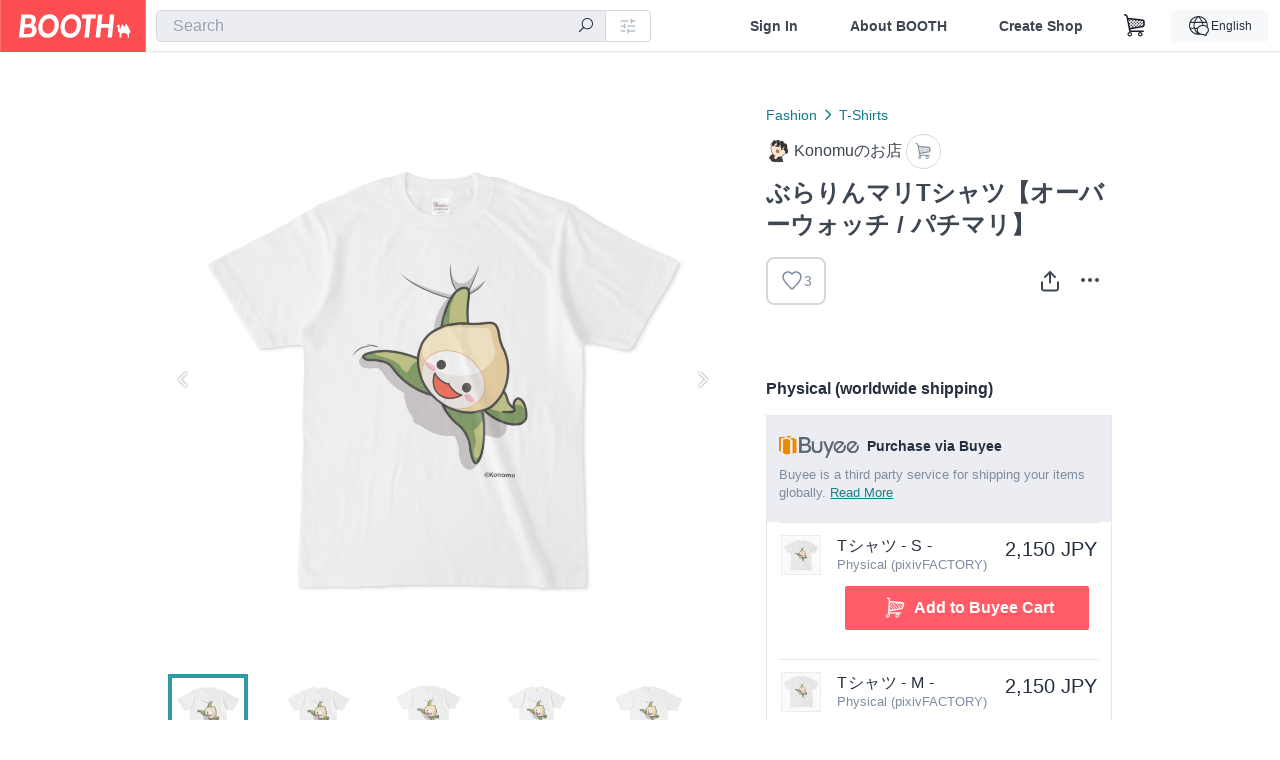

--- FILE ---
content_type: text/html; charset=utf-8
request_url: https://booth.pm/en/items/2333123
body_size: 15006
content:
<!DOCTYPE html><html lang="en"><head><link href="/manifest.json" rel="manifest" /><meta charset="utf-8" /><title>ぶらりんマリTシャツ【オーバーウォッチ / パチマリ】 - Konomuのお店 - BOOTH</title>
<meta name="description" content="大人気FPSゲーム『オーバーウォッチ』に登場するみんなのアイドル&quot;パチマリ&quot;のグッズです！ 【素材】 ・綿100% 【サイズ】 ・S～XL ※この商品はpixivFACTORYで作られた商品です。サンプル画像は完成イメージのため、実物と異なる場合があります。">
<meta name="keywords" content="booth, ブース, pixiv, ピクシブ, イラスト, マンガ, 創作, オンラインストア, オンラインショップ, ネットショップ, ec, ネット通販">
<link rel="canonical" href="https://booth.pm/ja/items/2333123">
<meta name="twitter:site" content="booth_pm">
<meta name="twitter:card" content="summary_large_image">
<meta name="twitter:title" content="ぶらりんマリTシャツ【オーバーウォッチ / パチマリ】 - Konomuのお店 - BOOTH">
<meta name="twitter:description" content="大人気FPSゲーム『オーバーウォッチ』に登場するみんなのアイドル&quot;パチマリ&quot;のグッズです！ 【素材】 ・綿100% 【サイズ】 ・S～XL ※この商品はpixivFACTORYで作られた商品です。サンプル画像は完成イメージのため、実物と異なる場合があります。">
<meta name="twitter:image" content="https://booth.pximg.net/c/1200x630_a3_g5_bffffff/011ddcf9-6d05-4f4d-b575-bcbe92e8d326/i/2333123/af08502d-3ac7-41f9-bbe6-c0cc6a49c3fb_base_resized.jpg">
<meta property="og:type" content="product">
<meta property="og:title" content="ぶらりんマリTシャツ【オーバーウォッチ / パチマリ】 - Konomuのお店 - BOOTH">
<meta property="og:description" content="大人気FPSゲーム『オーバーウォッチ』に登場するみんなのアイドル&quot;パチマリ&quot;のグッズです！ 【素材】 ・綿100% 【サイズ】 ・S～XL ※この商品はpixivFACTORYで作られた商品です。サンプル画像は完成イメージのため、実物と異なる場合があります。">
<meta property="og:image" content="https://booth.pximg.net/c/620x620/011ddcf9-6d05-4f4d-b575-bcbe92e8d326/i/2333123/af08502d-3ac7-41f9-bbe6-c0cc6a49c3fb_base_resized.jpg">
<meta property="og:url" content="https://booth.pm/en/items/2333123">
<meta name="proxy_shipping_enabled" content="true">
<meta name="robots" content="max-image-preview:large">
<meta name="ga:shop" content="">
<meta name="format-detection" content="telephone=no">
<meta name="ga_dimension1" content="customer">
<meta name="ga_dimension2" content="no"><meta content="IE=edge" http-equiv="X-UA-Compatible" /><meta content="G-RWT2QKJLDC" name="ga" /><meta content="&quot;production&quot;" name="js_const_env" /><meta content="&quot;booth.pm&quot;" name="js_const_base_domain" /><meta content="false" name="js_const_user_signed_in" /><meta content="&quot;en&quot;" name="js_const_user_locale" /><meta content="false" name="js_const_user_locale_redirect_confirm" /><meta content="{&quot;ja&quot;:&quot;https://booth.pm/locale?locale=ja\u0026return_to=https%3A%2F%2Fbooth.pm%2Fja%2Fitems%2F2333123&quot;,&quot;en&quot;:&quot;https://booth.pm/locale?locale=en\u0026return_to=https%3A%2F%2Fbooth.pm%2Fen%2Fitems%2F2333123&quot;,&quot;ko&quot;:&quot;https://booth.pm/locale?locale=ko\u0026return_to=https%3A%2F%2Fbooth.pm%2Fko%2Fitems%2F2333123&quot;,&quot;zh-cn&quot;:&quot;https://booth.pm/locale?locale=zh-cn\u0026return_to=https%3A%2F%2Fbooth.pm%2Fzh-cn%2Fitems%2F2333123&quot;,&quot;zh-tw&quot;:&quot;https://booth.pm/locale?locale=zh-tw\u0026return_to=https%3A%2F%2Fbooth.pm%2Fzh-tw%2Fitems%2F2333123&quot;}" name="js_const_user_locale_redirect_urls" /><meta content="false" name="js_const_user_adult" /><meta content="null" name="js_const_user_uuid" /><meta content="&quot;https://accounts.booth.pm/wish_lists.json&quot;" name="js_const_wish_lists_url" /><meta content="191" name="js_const_item_name_max_length" /><meta content="6000" name="js_const_description_max_length" /><meta content="1024" name="js_const_downloadable_max_file_size" /><meta content="[&quot;.psd&quot;,&quot;.ai&quot;,&quot;.lip&quot;,&quot;.pdf&quot;,&quot;.mp3&quot;,&quot;.m4a&quot;,&quot;.wav&quot;,&quot;.aiff&quot;,&quot;.flac&quot;,&quot;.epub&quot;,&quot;.vroid&quot;,&quot;.vroidcustomitem&quot;,&quot;.vrm&quot;,&quot;.vrma&quot;,&quot;.xwear&quot;,&quot;.xavatar&quot;,&quot;.xroid&quot;,&quot;.jpg&quot;,&quot;.jpeg&quot;,&quot;.gif&quot;,&quot;.png&quot;,&quot;.mp4&quot;,&quot;.mov&quot;,&quot;.avi&quot;,&quot;.zip&quot;,&quot;.rar&quot;]" name="js_const_downloadable_acceptable_file_types" /><meta content="[&quot;.jpg&quot;,&quot;.jpeg&quot;,&quot;.gif&quot;,&quot;.png&quot;]" name="js_const_image_acceptable_file_types" /><meta content="&quot;https://creator-status.fanbox.cc&quot;" name="js_const_pixiv_fanbox_creator_endpoint" /><meta content="22" name="js_const_max_length_japanese" /><meta content="60" name="js_const_max_length_overseas" /><meta content="30" name="js_const_stock_reservation_min_stock_amount" /><meta content="&quot;71bad9c7-587e-4583-93f7-40873c573ffa&quot;" name="js_const_one_signal_app_id" /><meta content="744" name="js_const_mobile_breakpoint" /><meta content="&quot;market_show&quot;" name="js_const_ga_from" /><meta content="initial-scale=1.0" id="viewport" name="viewport" /><meta name="csrf-param" content="authenticity_token" />
<meta name="csrf-token" content="7UMIAdBBHkYOxlASX_ouUmiY0Z8ikGR4rz1xfodH5XFMB3ZO3MriupmR9oaaMcHlE4_1bttKlZtsGn8jLrz12A" /><link rel="stylesheet" href="https://asset.booth.pm/assets/ebb9f42a077da66e7155.css" media="all" /><style>.market-item-detail-article {
  background-repeat: no-repeat;
  background-size: cover;
  background-position: top;
  background-attachment: fixed;
}
@media screen and (min-width: 0px) and (max-width: 743px) {
  .market-item-detail-article .icon-verified {
    color: #ff5c67;
  }
}</style><style>.is-bg-image:after {
  position: static;
}
.recent_viewed_items_component {
  overflow: hidden;
  background-color: #fff;
  box-shadow: inset 0 -1px 0 0 #f2f4f5;
}
.recent_viewed_items_component .recent_viewed_items_title {
  color: #fc4d50;
  text-align: center;
  font-size: 0.6875rem;
  line-height: 2.3636363636;
  letter-spacing: 2px;
  text-transform: uppercase;
  font-family: -apple-system, BlinkMacSystemFont, Avenir-Heavy, Helvetica Neue, Segoe UI, Arial,
    ヒラギノ角ゴ ProN, Hiragino Kaku Gothic ProN, メイリオ, Meiryo, ＭＳ Ｐゴシック, sans-serif;
  font-weight: 600;
}
.recent_viewed_items_component .recent_viewed_items_wrapper {
  box-sizing: border-box;
  display: flex;
  align-items: stretch;
  justify-content: center;
  padding: 5px 4px 14px 5px;
}
.recent_viewed_items_component .recent_viewed_items_wrapper .show_history {
  display: flex;
  box-sizing: border-box;
  align-items: center;
  justify-content: center;
  flex: 0 0 8.6956521739%;
  width: 8.6956521739%;
  margin-left: 0.0905797101%;
  padding: 0 0.5435%;
  background-color: #fc4d50;
  border-radius: 2px;
  color: #fff;
  text-decoration: none;
  font-size: 0.6875rem;
  font-family: -apple-system, BlinkMacSystemFont, Avenir-Heavy, Helvetica Neue, Segoe UI, Arial,
    ヒラギノ角ゴ ProN, Hiragino Kaku Gothic ProN, メイリオ, Meiryo, ＭＳ Ｐゴシック, sans-serif;
  font-weight: 600;
}
.recent_viewed_items_component .recent_viewed_items_wrapper .recent_viewed_item_component {
  box-sizing: border-box;
  display: block;
  flex-basis: 4.6575342466%;
  flex-shrink: 0;
  width: 4.6575342466%;
  margin-right: 1.095890411%;
  background-size: cover;
  background-position: 50%;
  border-radius: 1px;
}
.recent_viewed_items_component .recent_viewed_items_wrapper .recent_viewed_item_component:hover {
  opacity: 0.89;
}
@media screen and (min-width: 0px) and (max-width: 743px) {
  .recent_viewed_items_component .recent_viewed_items_title {
    line-height: 2;
  }
  .recent_viewed_items_component .recent_viewed_items_wrapper {
    justify-content: flex-start;
    height: 100%;
    padding: 1.0666666667% 0.8%;
  }
  .recent_viewed_items_component .recent_viewed_items_wrapper .show_history {
    flex: 0 0 19.5%;
    width: 19.5%;
    margin-left: 0.3%;
    padding: 0;
    font-size: 0.5625rem;
  }
  .recent_viewed_items_component .recent_viewed_items_wrapper .recent_viewed_item_component {
    flex-basis: 12.6%;
    width: 12.6%;
    margin: 0 0.3%;
  }
}</style><style>@media screen and (min-width: 0px) and (max-width: 743px) {
  .u-align-items-sp-stretch {
    align-items: stretch !important;
  }
}</style><style>.booth-modal {
  position: fixed;
  top: 0;
  left: 0;
  right: 0;
  opacity: 0;
  visibility: hidden;
  bottom: 0;
  z-index: -1;
  overflow: auto;
  border-radius: 5px;
}
.booth-modal-on .booth-modal {
  opacity: 1;
  visibility: visible;
}
.booth-modal-on .booth-modal {
  z-index: 9500;
  -webkit-overflow-scrolling: touch;
}
.booth-overlay {
  box-sizing: border-box;
  z-index: -2;
  height: 100%;
  background: rgba(95, 105, 122, 0.39);
  position: fixed;
  top: 0;
  left: 0;
  right: 0;
  opacity: 0;
  visibility: hidden;
}
.booth-modal-on .booth-overlay {
  opacity: 1;
  visibility: visible;
  z-index: 9000;
}
.booth-modal-viewer {
  display: flex;
  justify-content: center;
  height: 100%;
}
.booth-modal-viewer-inner {
  text-align: center;
  vertical-align: middle;
  width: 100%;
  margin: auto 0;
}
.booth-modal-content-wrapper {
  display: inline-block;
  text-align: left;
  margin: 52px;
}
.booth-modal-head .btn {
  margin: 0;
  padding: 0;
  color: #fff;
}
.booth-modal-content {
  z-index: -1;
  background-color: #fff;
  box-shadow: 0 0 0 1px rgba(0, 0, 0, 0.05), 8px 8px 0 0 rgba(95, 105, 122, 0.39);
}
.booth-modal-content .panel {
  border: none;
}
.booth-modal-content .panel-head {
  background-color: #ebedf2;
  font-size: 0.8125rem;
  font-family: -apple-system, BlinkMacSystemFont, booth demi en, booth demi jp, メイリオ, Meiryo,
    ＭＳ Ｐゴシック, sans-serif;
  font-weight: 500;
}
.booth-modal-content .field {
  margin: 26px;
  padding: 0;
}
@media screen and (min-width: 0px) and (max-width: 743px) {
  .booth-modal {
    left: auto;
    right: auto;
    bottom: auto;
    box-sizing: border-box;
    width: 100%;
    height: 100%;
    margin: 0;
    padding: 0;
    border-radius: 0;
  }
  .booth-modal-content-wrapper {
    display: block;
    margin: 22px 8px;
  }
  .booth-modal-content {
    box-shadow: 0 0 0 1px rgba(0, 0, 0, 0.05);
  }
  .booth-modal-content .panel-head {
    font-size: 1rem;
  }
}</style><style>.item-card {
  position: relative;
  font-size: 1rem;
  transition: width 0.18s cubic-bezier(0.215, 0.61, 0.355, 1);
}
.item-card__summary {
  font-size: 0.8125rem;
  text-align: left;
}
.item-card__shop-name-anchor {
  color: #171d26;
  max-width: 312px;
  display: inline-block;
  overflow: hidden;
  text-overflow: ellipsis;
  white-space: nowrap;
  display: block;
}
.item-card__thumbnail-loader {
  display: none;
  position: absolute;
  left: 0;
  bottom: 0;
  right: 0;
  height: 6px;
  background-color: #c7c9d1;
  background-repeat: repeat-x;
  background-size: 40px 40px;
  background-image: linear-gradient(
    45deg,
    hsla(0, 0%, 100%, 0.3) 25%,
    transparent 0,
    transparent 50%,
    hsla(0, 0%, 100%, 0.3) 0,
    hsla(0, 0%, 100%, 0.3) 75%,
    transparent 0,
    transparent
  );
  animation: progress-bar-stripe 1s linear infinite;
}
.item-card__thumbnail-images {
  position: relative;
}
.item-card__thumbnail-images:after {
  content: '';
  display: block;
  padding-top: 100%;
}
.item-card__thumbnail-image {
  position: absolute;
  display: block;
  width: 100%;
  background-position: 50%;
  background-repeat: no-repeat;
  background-size: cover;
}
.item-card__thumbnail-image[style*='thumbnail-alert-312'][style|='background'] {
  background-size: cover;
}
.item-card__thumbnail-image:after {
  content: '';
  display: block;
  padding-top: 100%;
}</style><style>.icon-basket:before {
  content: '';
}</style><link rel="stylesheet" href="https://asset.booth.pm/assets/0219f4b29fa798e9b305.css" media="all" /><script src="https://asset.booth.pm/assets/72be6bfcd5899db0cc6b.js" defer="defer" nonce="rO17gwkp0nL94Fs8u1CtFblWnMKgZLYfRf2FB/+NPhc="></script><script type="application/ld+json">{"@context":"https://schema.org","@type":"Product","name":"ぶらりんマリTシャツ【オーバーウォッチ / パチマリ】","description":"大人気FPSゲーム『オーバーウォッチ』に登場するみんなのアイドル\"パチマリ\"のグッズです！\n\n【素材】\n・綿100%\n\n【サイズ】\n・S～XL\n\n※この商品はpixivFACTORYで作られた商品です。サンプル画像は完成イメージのため、実物と異なる場合があります。","url":"https://booth.pm/ja/items/2333123","offers":{"priceCurrency":"JPY","availability":"https://schema.org/InStock","@type":"AggregateOffer","lowPrice":"2150","highPrice":"2150"},"brand":{"@type":"Brand","name":"Konomuのお店","url":"https://konomu.booth.pm/"},"image":"https://booth.pximg.net/c/620x620/011ddcf9-6d05-4f4d-b575-bcbe92e8d326/i/2333123/af08502d-3ac7-41f9-bbe6-c0cc6a49c3fb_base_resized.jpg"}</script><link rel="icon" type="image/x-icon" href="https://asset.booth.pm/favicon.ico" /><link href="/static-images/pwa/icon_size_180.png" rel="apple-touch-icon-precomposed" /><meta /></head><body class="font-default-family flex flex-col min-h-full bg-white text-text-default text-base font-normal leading-snug desktop:leading-relaxed m-0 antialiased mobile:tracking-[-0.001em]"><header class=" sticky top-0 w-full z-[1000]" role="banner"><div><div class="w-full bg-white shadow-border300 shadow-header js-smooth-scroll-header js-sticky-header flex flex-col-reverse desktop:flex-col"><div class="[&amp;_a]:text-inherit [&amp;&gt;:nth-child(even)]:border-t"></div><nav class="flex h-[44px] desktop:h-[52px]" role="navigation"><div class="flex flex-terminal items-center shrink"><a class="block shrink-0" href="https://booth.pm/"><img alt="BOOTH" class="h-[44px] desktop:h-[52px] w-[123px] desktop:w-[146px] align-top" src="https://asset.booth.pm/assets/booth_logo-cd38e1da31e93676b081bd8f0aca2805f758f514c8e95dc3f1a8aac5e58dffec.svg" /></a><div class="w-full shrink hidden desktop:block" data-ga-from="market_show" data-portal-url="https://booth.pm/en" data-search-params="{&quot;portal_domain&quot;:&quot;en&quot;}" data-search-url="https://booth.pm/en/items" id="js-item-search-box"></div></div><div class="flex items-stretch shrink-0"><div class="hidden desktop:flex"><div class="flex items-center justify-center h-[52px] no-underline text-ui-label w-auto text-[14px]"><a class="inline-block leading-none cursor-pointer box-border transition-all no-underline px-[26px] py-0 !text-text-gray600 hover:!text-[#505c6b] font-default-family font-semibold" id="sign_in" aria-label="Sign In" href="/users/sign_in">Sign In</a></div><div class="flex items-center justify-center h-[52px] no-underline text-ui-label w-auto text-[14px]"><a class="inline-block leading-none cursor-pointer box-border transition-all no-underline px-[26px] py-0 !text-text-gray600 hover:!text-[#505c6b] font-default-family font-semibold" aria-label="About BOOTH" data-tracking="click" data-product-list="from market_show via global_nav to about" href="https://booth.pm/about">About BOOTH</a></div><div class="flex items-center justify-center h-[52px] no-underline text-ui-label w-auto text-[14px]"><a class="inline-block leading-none cursor-pointer box-border transition-all no-underline px-[26px] py-0 !text-text-gray600 hover:!text-[#505c6b] font-default-family font-semibold" data-product-list="from market_show via nav to booth_guide" data-tracking="click" aria-label="Create Shop" href="https://booth.pm/guide">Create Shop</a></div></div><div class="flex desktop:hidden items-center justify-center w-[44px] h-[44px] leading-none cursor-pointer box-border text-ui-label link:text-ui-label visited:text-ui-label relative transition-all js-sp-search-trigger"><pixiv-icon name="24/BoothSearch"></pixiv-icon></div><a class="flex items-center justify-center size-[44px] desktop:size-[52px] inline-block leading-none cursor-pointer\
box-border !text-ui-label relative" id="show_cart" aria-label="Shopping Cart" href="https://booth.pm/carts"><pixiv-icon name="24/Basket"></pixiv-icon></a><div class="hidden desktop:flex items-center ml-[10px] mr-12"><div class="js-locale-switcher"></div></div><div class="desktop:hidden"><div data-activities-url="https://accounts.booth.pm/activities" data-booth-apps-url="https://booth.pm/booth_apps" data-conversations-url="https://accounts.booth.pm/conversations" data-dashboard-url="https://accounts.booth.pm/dashboard" data-faq-url="https://booth.pixiv.help/hc/" data-following-url="https://accounts.booth.pm/following" data-guide-url="https://booth.pm/guide" data-library-url="https://accounts.booth.pm/library" data-mail-notification-settings-url="https://accounts.booth.pm/notification_settings/edit" data-orders-url="https://accounts.booth.pm/orders" data-payment-url="https://booth.pm/payment" data-settings-url="https://accounts.booth.pm/settings" data-shop-exists="false" data-shop-manage-conversations-url="https://manage.booth.pm/conversations" data-shop-manage-items-url="https://manage.booth.pm/items" data-shop-manage-orders-url="https://manage.booth.pm/orders" data-shop-manage-sales-url="https://manage.booth.pm/sales" data-shop-manage-url="https://manage.booth.pm/" data-shop-manage-warehouse-url="https://manage.booth.pm/warehouse/reservations" data-signed-in="false" data-signin-url="/users/sign_in" data-signout-url="/users/sign_out" data-trading-url="https://booth.pm/trading_flowchart" id="js-navigation"></div></div></div></nav></div></div></header><div class="msg"></div><div class="fixed top-0 w-full z-[2000]" id="js-flash-message"></div><div id="js-toast-message"></div><div class="page-wrap box-border relative z-[2] flex-grow basis-auto bg-[#f1f5f8] shadow-[1px_0_0_0_rgba(0,0,0,0.05)] transition-all duration-[180ms] ease-in min-w-[970px] mobile:min-w-[auto]"><main role="main"><div class="market" data-ga-tracking-id="" data-product-brand="konomu" data-product-category="78" data-product-event="" data-product-id="2333123" data-product-list="market_show" data-product-name="ぶらりんマリTシャツ【オーバーウォッチ / ..." data-product-price="2150" data-tracking="detail_item" id="items"><div class="market"></div><div data-page-type="market" id="js-item"></div><article><div class="market market-item-detail item-info-detail !bg-white"><div class="market-item-detail-article flex flex-col u-pb-400 items-center"><div class="container"><div class="market-item-detail__exhibition-banner"></div><div id="js-item-order"></div><div id="js-item-gift"></div><div class="u-pt-600 flex"><div class="summary !order-[1] l-col-2of5 u-pl-600"><div class="mobile:px-16 mobile:py-0"><div class="my-16 desktop:mt-0"><header class="auto-cols-[100%] gap-8 grid text-text-gray600 shop__text"><div id="js-item-category-breadcrumbs"></div><div class="empty:hidden flex gap-4 items-center"></div><div class="flex"><a class="grid grid-cols-[auto_1fr_min-content] gap-4 items-center no-underline w-fit !text-current" data-product-list="from market_show via market_item_detail to shop_index" data-tracking="click" target="_blank" rel="noopener" href="https://konomu.booth.pm/"><img alt="Konomuのお店" class="h-[24px] rounded-oval w-[24px]" src="https://booth.pximg.net/c/48x48/users/2810621/icon_image/e5584b95-79a2-4f6d-8d79-ce6303eebf0b_base_resized.jpg" /><span class="text-ellipsis break-all whitespace-pre text-16 overflow-hidden">Konomuのお店</span></a><a class="grid grid-cols-[auto_1fr_min-content] border border-border500 p-8 items-center no-underline rounded-oval text-text-gray300 shop__background--contents shop__border--text40 shop__text" title="カート" href="https://konomu.booth.pm/cart"><pixiv-icon name="24/Basket" unsafe-non-guideline-scale="0.7"></pixiv-icon></a></div><h2 class="font-bold leading-[32px] m-0 text-[24px] break-all">ぶらりんマリTシャツ【オーバーウォッチ / パチマリ】</h2><div class="flex items-start mt-8"><div class="mr-auto"><div id="js-item-wishlist-button"></div></div><div class="mt-[11px]" id="js-item-share-buttons"></div><div class="mt-[6px]" id="js-item-menu-buttons"></div></div></header></div><div><h3 class="u-tpg-title3">Physical (worldwide shipping)</h3><div class="border border-border300"><div class="u-p-400 !bg-ui-background400"><img class="!w-3/12 u-mr-300" alt="Buyee" src="https://asset.booth.pm/assets/buyee-ce311e9f5bc48491d2d3222f10437c6abedc2cdc787b7a98e684f2f62c9b62be.png" /><span class="text-14 align-top u-fw-bold">Purchase via Buyee</span><div class="u-tpg-caption1 text-text-gray300">Buyee is a third party service for shipping your items globally. <a target="_blank" rel="noopener" href="https://booth.pixiv.help/hc/ja/articles/360000382821">Read More</a></div></div><div class="u-px-400"><ul class="variations"><li class="variation-item border-t border-t-border300"><div class="flex"><div class="js-factory-image market-item-variation-thumbnail" data-origins="[&quot;https://factory.pixiv.net/files/uploads/i/conceptual_drawing/8bf338d5-80f3-4121-8518-a954bd78c0ad/canvas_aae1abe07c.png&quot;]"><div><img src="https://factory.pixiv.net/files/uploads/i/conceptual_drawing/8bf338d5-80f3-4121-8518-a954bd78c0ad/lightweight_aae1abe07c.png" /></div></div><div class="min-w-0 flex-[1]"><div class="flex"><div class="min-w-0 flex flex-col u-mr-500 flex-[1]"><div class="variation-name u-text-wrap">Tシャツ - S -</div><div class="u-tpg-caption1 text-text-gray300">Physical (pixivFACTORY)</div></div><div class="variation-price text-right">2,150 JPY</div></div><div class="variation-cart"><div class="cart-button-wrap"><iframe src="https://connect.buyee.jp/booth/iframe_button.html?bgcolor=%23FF5c67&amp;code=3806974&amp;fontcolor=%23FFFFFF&amp;image=https%3A%2F%2Fbooth.pximg.net%2F011ddcf9-6d05-4f4d-b575-bcbe92e8d326%2Fi%2F2333123%2Faf08502d-3ac7-41f9-bbe6-c0cc6a49c3fb_base_resized.jpg&amp;is_limited=false&amp;price=2150&amp;seller=Konomu%E3%81%AE%E3%81%8A%E5%BA%97&amp;seller_id=011ddcf9-6d05-4f4d-b575-bcbe92e8d326&amp;style=booth1&amp;text=Add+to+Buyee+Cart&amp;title=%E3%81%B6%E3%82%89%E3%82%8A%E3%82%93%E3%83%9E%E3%83%AAT%E3%82%B7%E3%83%A3%E3%83%84%E3%80%90%E3%82%AA%E3%83%BC%E3%83%90%E3%83%BC%E3%82%A6%E3%82%A9%E3%83%83%E3%83%81+%2F+%E3%83%91%E3%83%81%E3%83%9E%E3%83%AA%E3%80%91&amp;url=https%3A%2F%2Fbooth.pm%2Fja%2Fitems%2F2333123&amp;variations=T%E3%82%B7%E3%83%A3%E3%83%84+-+S+-" height="60px" width="100%" style="border:0;"></iframe></div></div></div></div></li><li class="variation-item border-t border-t-border300"><div class="flex"><div class="js-factory-image market-item-variation-thumbnail" data-origins="[&quot;https://factory.pixiv.net/files/uploads/i/conceptual_drawing/c8f19436-c2d7-41f8-9150-8f9063d73730/canvas_de458bdb7e.png&quot;]"><div><img src="https://factory.pixiv.net/files/uploads/i/conceptual_drawing/c8f19436-c2d7-41f8-9150-8f9063d73730/lightweight_de458bdb7e.png" /></div></div><div class="min-w-0 flex-[1]"><div class="flex"><div class="min-w-0 flex flex-col u-mr-500 flex-[1]"><div class="variation-name u-text-wrap">Tシャツ - M -</div><div class="u-tpg-caption1 text-text-gray300">Physical (pixivFACTORY)</div></div><div class="variation-price text-right">2,150 JPY</div></div><div class="variation-cart"><div class="cart-button-wrap"><iframe src="https://connect.buyee.jp/booth/iframe_button.html?bgcolor=%23FF5c67&amp;code=3806975&amp;fontcolor=%23FFFFFF&amp;image=https%3A%2F%2Fbooth.pximg.net%2F011ddcf9-6d05-4f4d-b575-bcbe92e8d326%2Fi%2F2333123%2Faf08502d-3ac7-41f9-bbe6-c0cc6a49c3fb_base_resized.jpg&amp;is_limited=false&amp;price=2150&amp;seller=Konomu%E3%81%AE%E3%81%8A%E5%BA%97&amp;seller_id=011ddcf9-6d05-4f4d-b575-bcbe92e8d326&amp;style=booth1&amp;text=Add+to+Buyee+Cart&amp;title=%E3%81%B6%E3%82%89%E3%82%8A%E3%82%93%E3%83%9E%E3%83%AAT%E3%82%B7%E3%83%A3%E3%83%84%E3%80%90%E3%82%AA%E3%83%BC%E3%83%90%E3%83%BC%E3%82%A6%E3%82%A9%E3%83%83%E3%83%81+%2F+%E3%83%91%E3%83%81%E3%83%9E%E3%83%AA%E3%80%91&amp;url=https%3A%2F%2Fbooth.pm%2Fja%2Fitems%2F2333123&amp;variations=T%E3%82%B7%E3%83%A3%E3%83%84+-+M+-" height="60px" width="100%" style="border:0;"></iframe></div></div></div></div></li><li class="variation-item border-t border-t-border300"><div class="flex"><div class="js-factory-image market-item-variation-thumbnail" data-origins="[&quot;https://factory.pixiv.net/files/uploads/i/conceptual_drawing/873b7cb6-5e93-4b77-8f91-60cfe18ccbfa/canvas_be227f9a25.png&quot;]"><div><img src="https://factory.pixiv.net/files/uploads/i/conceptual_drawing/873b7cb6-5e93-4b77-8f91-60cfe18ccbfa/lightweight_be227f9a25.png" /></div></div><div class="min-w-0 flex-[1]"><div class="flex"><div class="min-w-0 flex flex-col u-mr-500 flex-[1]"><div class="variation-name u-text-wrap">Tシャツ - L -</div><div class="u-tpg-caption1 text-text-gray300">Physical (pixivFACTORY)</div></div><div class="variation-price text-right">2,150 JPY</div></div><div class="variation-cart"><div class="cart-button-wrap"><iframe src="https://connect.buyee.jp/booth/iframe_button.html?bgcolor=%23FF5c67&amp;code=3806976&amp;fontcolor=%23FFFFFF&amp;image=https%3A%2F%2Fbooth.pximg.net%2F011ddcf9-6d05-4f4d-b575-bcbe92e8d326%2Fi%2F2333123%2Faf08502d-3ac7-41f9-bbe6-c0cc6a49c3fb_base_resized.jpg&amp;is_limited=false&amp;price=2150&amp;seller=Konomu%E3%81%AE%E3%81%8A%E5%BA%97&amp;seller_id=011ddcf9-6d05-4f4d-b575-bcbe92e8d326&amp;style=booth1&amp;text=Add+to+Buyee+Cart&amp;title=%E3%81%B6%E3%82%89%E3%82%8A%E3%82%93%E3%83%9E%E3%83%AAT%E3%82%B7%E3%83%A3%E3%83%84%E3%80%90%E3%82%AA%E3%83%BC%E3%83%90%E3%83%BC%E3%82%A6%E3%82%A9%E3%83%83%E3%83%81+%2F+%E3%83%91%E3%83%81%E3%83%9E%E3%83%AA%E3%80%91&amp;url=https%3A%2F%2Fbooth.pm%2Fja%2Fitems%2F2333123&amp;variations=T%E3%82%B7%E3%83%A3%E3%83%84+-+L+-" height="60px" width="100%" style="border:0;"></iframe></div></div></div></div></li><li class="variation-item border-t border-t-border300"><div class="flex"><div class="js-factory-image market-item-variation-thumbnail" data-origins="[&quot;https://factory.pixiv.net/files/uploads/i/conceptual_drawing/e2129366-1a59-4655-86ce-ba51225134f7/canvas_3b1d596e50.png&quot;]"><div><img src="https://factory.pixiv.net/files/uploads/i/conceptual_drawing/e2129366-1a59-4655-86ce-ba51225134f7/lightweight_3b1d596e50.png" /></div></div><div class="min-w-0 flex-[1]"><div class="flex"><div class="min-w-0 flex flex-col u-mr-500 flex-[1]"><div class="variation-name u-text-wrap">Tシャツ - XL -</div><div class="u-tpg-caption1 text-text-gray300">Physical (pixivFACTORY)</div></div><div class="variation-price text-right">2,150 JPY</div></div><div class="variation-cart"><div class="cart-button-wrap"><iframe src="https://connect.buyee.jp/booth/iframe_button.html?bgcolor=%23FF5c67&amp;code=3806977&amp;fontcolor=%23FFFFFF&amp;image=https%3A%2F%2Fbooth.pximg.net%2F011ddcf9-6d05-4f4d-b575-bcbe92e8d326%2Fi%2F2333123%2Faf08502d-3ac7-41f9-bbe6-c0cc6a49c3fb_base_resized.jpg&amp;is_limited=false&amp;price=2150&amp;seller=Konomu%E3%81%AE%E3%81%8A%E5%BA%97&amp;seller_id=011ddcf9-6d05-4f4d-b575-bcbe92e8d326&amp;style=booth1&amp;text=Add+to+Buyee+Cart&amp;title=%E3%81%B6%E3%82%89%E3%82%8A%E3%82%93%E3%83%9E%E3%83%AAT%E3%82%B7%E3%83%A3%E3%83%84%E3%80%90%E3%82%AA%E3%83%BC%E3%83%90%E3%83%BC%E3%82%A6%E3%82%A9%E3%83%83%E3%83%81+%2F+%E3%83%91%E3%83%81%E3%83%9E%E3%83%AA%E3%80%91&amp;url=https%3A%2F%2Fbooth.pm%2Fja%2Fitems%2F2333123&amp;variations=T%E3%82%B7%E3%83%A3%E3%83%84+-+XL+-" height="60px" width="100%" style="border:0;"></iframe></div></div></div></div></li></ul></div></div></div><div><h3 class="u-tpg-title3">Physical (ship to Japan)</h3><ul class="variations u-mt-300 border-b border-b-border300" id="variations"><li class="variation-item border-t border-t-border300"><div class="flex"><div class="js-factory-image market-item-variation-thumbnail" data-origins="[&quot;https://factory.pixiv.net/files/uploads/i/conceptual_drawing/8bf338d5-80f3-4121-8518-a954bd78c0ad/canvas_aae1abe07c.png&quot;]"><div><img src="https://factory.pixiv.net/files/uploads/i/conceptual_drawing/8bf338d5-80f3-4121-8518-a954bd78c0ad/lightweight_aae1abe07c.png" /></div></div><div class="min-w-0 flex-[1]"><div class="flex"><div class="min-w-0 flex flex-col u-mr-500 flex-[1]"><div class="variation-name u-text-wrap">Tシャツ - S -</div><div class="u-tpg-caption1 text-text-gray300">Physical (pixivFACTORY)</div></div><div class="variation-price text-right">2,150 JPY</div></div><div class="variation-cart"><div class="cart-button-wrap"><form class="button_to" method="post" action="https://konomu.booth.pm/cart?added_to_cart=true&amp;via=market"><input type="hidden" name="_method" value="patch" /><button class="btn rounded-oval add-cart full-length" data-product-id="2333123" data-product-name="ぶらりんマリTシャツ【オーバーウォッチ / ..." data-product-price="2150" data-product-brand="konomu" data-product-category="78" data-product-variant="3806974" data-tracking="add_item" data-product-list="from market_show via market to add_item" data-ga-tracking-id="" type="submit"><input type="hidden" name="cart_item[variation_id]" id="cart_item_variation_id" value="3806974" /><i class="icon-basket bigger"></i><div class="cmd-label">Add to Cart</div></button><input type="hidden" name="authenticity_token" value="NvIvMiw6dieJZmnGMgCorm4ZUB2a49_4FBl57mTGfbiXtlF9ILGK2x4xz1L3y0cZFQ507GM5LhvXPnezzT1tEQ" /></form></div></div></div></div></li><li class="variation-item border-t border-t-border300"><div class="flex"><div class="js-factory-image market-item-variation-thumbnail" data-origins="[&quot;https://factory.pixiv.net/files/uploads/i/conceptual_drawing/c8f19436-c2d7-41f8-9150-8f9063d73730/canvas_de458bdb7e.png&quot;]"><div><img src="https://factory.pixiv.net/files/uploads/i/conceptual_drawing/c8f19436-c2d7-41f8-9150-8f9063d73730/lightweight_de458bdb7e.png" /></div></div><div class="min-w-0 flex-[1]"><div class="flex"><div class="min-w-0 flex flex-col u-mr-500 flex-[1]"><div class="variation-name u-text-wrap">Tシャツ - M -</div><div class="u-tpg-caption1 text-text-gray300">Physical (pixivFACTORY)</div></div><div class="variation-price text-right">2,150 JPY</div></div><div class="variation-cart"><div class="cart-button-wrap"><form class="button_to" method="post" action="https://konomu.booth.pm/cart?added_to_cart=true&amp;via=market"><input type="hidden" name="_method" value="patch" /><button class="btn rounded-oval add-cart full-length" data-product-id="2333123" data-product-name="ぶらりんマリTシャツ【オーバーウォッチ / ..." data-product-price="2150" data-product-brand="konomu" data-product-category="78" data-product-variant="3806975" data-tracking="add_item" data-product-list="from market_show via market to add_item" data-ga-tracking-id="" type="submit"><input type="hidden" name="cart_item[variation_id]" id="cart_item_variation_id" value="3806975" /><i class="icon-basket bigger"></i><div class="cmd-label">Add to Cart</div></button><input type="hidden" name="authenticity_token" value="8_AerQ6ykyNeUvCyLJUUorVFQeOPr_HxqyUKdei1xgVStGDiAjlv38kFVibpXvsVzlJlEnZ1ABJoAgQoQU7WrA" /></form></div></div></div></div></li><li class="variation-item border-t border-t-border300"><div class="flex"><div class="js-factory-image market-item-variation-thumbnail" data-origins="[&quot;https://factory.pixiv.net/files/uploads/i/conceptual_drawing/873b7cb6-5e93-4b77-8f91-60cfe18ccbfa/canvas_be227f9a25.png&quot;]"><div><img src="https://factory.pixiv.net/files/uploads/i/conceptual_drawing/873b7cb6-5e93-4b77-8f91-60cfe18ccbfa/lightweight_be227f9a25.png" /></div></div><div class="min-w-0 flex-[1]"><div class="flex"><div class="min-w-0 flex flex-col u-mr-500 flex-[1]"><div class="variation-name u-text-wrap">Tシャツ - L -</div><div class="u-tpg-caption1 text-text-gray300">Physical (pixivFACTORY)</div></div><div class="variation-price text-right">2,150 JPY</div></div><div class="variation-cart"><div class="cart-button-wrap"><form class="button_to" method="post" action="https://konomu.booth.pm/cart?added_to_cart=true&amp;via=market"><input type="hidden" name="_method" value="patch" /><button class="btn rounded-oval add-cart full-length" data-product-id="2333123" data-product-name="ぶらりんマリTシャツ【オーバーウォッチ / ..." data-product-price="2150" data-product-brand="konomu" data-product-category="78" data-product-variant="3806976" data-tracking="add_item" data-product-list="from market_show via market to add_item" data-ga-tracking-id="" type="submit"><input type="hidden" name="cart_item[variation_id]" id="cart_item_variation_id" value="3806976" /><i class="icon-basket bigger"></i><div class="cmd-label">Add to Cart</div></button><input type="hidden" name="authenticity_token" value="DdWS3HldzNr2ACZELpmRV8EDpvG8nySVnafqeFdU5YuskeyTddYwJmFXgNDrUn7guhSCAEVF1XZegOQl_q_1Ig" /></form></div></div></div></div></li><li class="variation-item border-t border-t-border300"><div class="flex"><div class="js-factory-image market-item-variation-thumbnail" data-origins="[&quot;https://factory.pixiv.net/files/uploads/i/conceptual_drawing/e2129366-1a59-4655-86ce-ba51225134f7/canvas_3b1d596e50.png&quot;]"><div><img src="https://factory.pixiv.net/files/uploads/i/conceptual_drawing/e2129366-1a59-4655-86ce-ba51225134f7/lightweight_3b1d596e50.png" /></div></div><div class="min-w-0 flex-[1]"><div class="flex"><div class="min-w-0 flex flex-col u-mr-500 flex-[1]"><div class="variation-name u-text-wrap">Tシャツ - XL -</div><div class="u-tpg-caption1 text-text-gray300">Physical (pixivFACTORY)</div></div><div class="variation-price text-right">2,150 JPY</div></div><div class="variation-cart"><div class="cart-button-wrap"><form class="button_to" method="post" action="https://konomu.booth.pm/cart?added_to_cart=true&amp;via=market"><input type="hidden" name="_method" value="patch" /><button class="btn rounded-oval add-cart full-length" data-product-id="2333123" data-product-name="ぶらりんマリTシャツ【オーバーウォッチ / ..." data-product-price="2150" data-product-brand="konomu" data-product-category="78" data-product-variant="3806977" data-tracking="add_item" data-product-list="from market_show via market to add_item" data-ga-tracking-id="" type="submit"><input type="hidden" name="cart_item[variation_id]" id="cart_item_variation_id" value="3806977" /><i class="icon-basket bigger"></i><div class="cmd-label">Add to Cart</div></button><input type="hidden" name="authenticity_token" value="kpAcGmyGWmtnWnS9yse8QRI7NOWBD3xgwY1D0BFWDf8z1GJVYA2ml_AN0ikPDFP2aSwQFHjVjYMCqk2NuK0dVg" /></form></div></div></div></div></li></ul></div></div><div class="flex flex-col gap-24 py-24"><div id="js-item-published-date"></div><h4 class="typography-14 shop-theme-text--default flex items-center !m-0" style="font-feature-settings: &quot;palt&quot;;"><pixiv-icon name="32/Question" unsafe-non-guideline-scale="0.5"></pixiv-icon><a target="_blank" class="ml-4 no-underline hover:underline shop-theme-text--default" rel="noopener" href="https://booth.pixiv.help/hc/ja/sections/13288068355225">About Gift</a><i class="icon-arrow-open-right s-1x"></i></h4><div class="!p-0" data-has-privacy-policy="false" id="js-item-payment-and-shipping-terms"></div></div></div><div class="l-col-3of5 u-pr-500 !order-[0]"><div class="primary-image-area"><div><div class="market-item-detail-item-image-wrapper"><img alt="ぶらりんマリTシャツ【オーバーウォッチ / パチマリ】" class="market-item-detail-item-image" data-origin="https://booth.pximg.net/011ddcf9-6d05-4f4d-b575-bcbe92e8d326/i/2333123/af08502d-3ac7-41f9-bbe6-c0cc6a49c3fb.png" src="https://booth.pximg.net/011ddcf9-6d05-4f4d-b575-bcbe92e8d326/i/2333123/af08502d-3ac7-41f9-bbe6-c0cc6a49c3fb_base_resized.jpg" /></div></div><div><div class="market-item-detail-item-image-wrapper"><img alt="Tシャツ - S -" class="market-item-detail-item-image" data-origin="https://factory.pixiv.net/files/uploads/i/conceptual_drawing/8bf338d5-80f3-4121-8518-a954bd78c0ad/canvas_aae1abe07c.png" src="https://factory.pixiv.net/files/uploads/i/conceptual_drawing/8bf338d5-80f3-4121-8518-a954bd78c0ad/canvas_aae1abe07c.png" /><span class="factory-item-variation-name text-center">Tシャツ - S -</span></div></div><div><div class="market-item-detail-item-image-wrapper"><img alt="Tシャツ - M -" class="market-item-detail-item-image" data-origin="https://factory.pixiv.net/files/uploads/i/conceptual_drawing/c8f19436-c2d7-41f8-9150-8f9063d73730/canvas_de458bdb7e.png" src="https://factory.pixiv.net/files/uploads/i/conceptual_drawing/c8f19436-c2d7-41f8-9150-8f9063d73730/canvas_de458bdb7e.png" /><span class="factory-item-variation-name text-center">Tシャツ - M -</span></div></div><div><div class="market-item-detail-item-image-wrapper"><img alt="Tシャツ - L -" class="market-item-detail-item-image" data-origin="https://factory.pixiv.net/files/uploads/i/conceptual_drawing/873b7cb6-5e93-4b77-8f91-60cfe18ccbfa/canvas_be227f9a25.png" src="https://factory.pixiv.net/files/uploads/i/conceptual_drawing/873b7cb6-5e93-4b77-8f91-60cfe18ccbfa/canvas_be227f9a25.png" /><span class="factory-item-variation-name text-center">Tシャツ - L -</span></div></div><div><div class="market-item-detail-item-image-wrapper"><img alt="Tシャツ - XL -" class="market-item-detail-item-image" data-origin="https://factory.pixiv.net/files/uploads/i/conceptual_drawing/e2129366-1a59-4655-86ce-ba51225134f7/canvas_3b1d596e50.png" src="https://factory.pixiv.net/files/uploads/i/conceptual_drawing/e2129366-1a59-4655-86ce-ba51225134f7/canvas_3b1d596e50.png" /><span class="factory-item-variation-name text-center">Tシャツ - XL -</span></div></div></div><div class="primary-image-thumbnails image-list mobile:hidden"><a class="pointer"><div class="slick-thumbnail-border"><img src="https://booth.pximg.net/c/72x72_a2_g5/011ddcf9-6d05-4f4d-b575-bcbe92e8d326/i/2333123/af08502d-3ac7-41f9-bbe6-c0cc6a49c3fb_base_resized.jpg" /></div></a><a class="pointer"><div class="slick-thumbnail-border"><img src="https://factory.pixiv.net/files/uploads/i/conceptual_drawing/8bf338d5-80f3-4121-8518-a954bd78c0ad/lightweight_aae1abe07c.png" /></div></a><a class="pointer"><div class="slick-thumbnail-border"><img src="https://factory.pixiv.net/files/uploads/i/conceptual_drawing/c8f19436-c2d7-41f8-9150-8f9063d73730/lightweight_de458bdb7e.png" /></div></a><a class="pointer"><div class="slick-thumbnail-border"><img src="https://factory.pixiv.net/files/uploads/i/conceptual_drawing/873b7cb6-5e93-4b77-8f91-60cfe18ccbfa/lightweight_be227f9a25.png" /></div></a><a class="pointer"><div class="slick-thumbnail-border"><img src="https://factory.pixiv.net/files/uploads/i/conceptual_drawing/e2129366-1a59-4655-86ce-ba51225134f7/lightweight_3b1d596e50.png" /></div></a></div><div class="u-my-300 rounded-4 !bg-ui-background400"></div><section class="main-info-column"><div class="js-market-item-detail-description description"><p class="autolink break-words typography-16 whitespace-pre-line">大人気FPSゲーム『オーバーウォッチ』に登場するみんなのアイドル&quot;パチマリ&quot;のグッズです！

【素材】
・綿100%

【サイズ】
・S～XL

※この商品はpixivFACTORYで作られた商品です。サンプル画像は完成イメージのため、実物と異なる場合があります。</p><div class="factory-description"><span class="autolink u-text-wrap">詳しい製品仕様は<a target="_blank" rel="noopener" href="https://factory.pixiv.net/products/white_tshirt/content#specs">こちら</a>をご確認ください。<div class="u-mb-500"><h4>発送予定日</h4><ul class="list list--inset shop__border--text40"><li class="legacy-list-item"><div class="legacy-list-item__center u-sp-block"><div class="legacy-list-item__content"><div class="text-14">Tシャツ - S -</div><div class="u-tpg-caption1">(S - 正面 - 白)</div></div></div><div class="legacy-list-item__right u-sp-block"><div class="legacy-list-item__content"><div class="mobile:block">2026-02-05</div></div></div></li><li class="legacy-list-item"><div class="legacy-list-item__center u-sp-block"><div class="legacy-list-item__content"><div class="text-14">Tシャツ - M -</div><div class="u-tpg-caption1">(M - 正面 - 白)</div></div></div><div class="legacy-list-item__right u-sp-block"><div class="legacy-list-item__content"><div class="mobile:block">2026-02-05</div></div></div></li><li class="legacy-list-item"><div class="legacy-list-item__center u-sp-block"><div class="legacy-list-item__content"><div class="text-14">Tシャツ - L -</div><div class="u-tpg-caption1">(L - 正面 - 白)</div></div></div><div class="legacy-list-item__right u-sp-block"><div class="legacy-list-item__content"><div class="mobile:block">2026-02-05</div></div></div></li><li class="legacy-list-item"><div class="legacy-list-item__center u-sp-block"><div class="legacy-list-item__content"><div class="text-14">Tシャツ - XL -</div><div class="u-tpg-caption1">(XL - 正面 - 白)</div></div></div><div class="legacy-list-item__right u-sp-block"><div class="legacy-list-item__content"><div class="mobile:block">2026-02-05</div></div></div></li></ul><span class="u-tpg-caption1">※お振込を確認してから製造を開始するため、銀行・コンビニ決済でお支払いの際は記載されている発送予定日より遅くなる場合があります。</span></div></span></div></div></section><div class="my-40"></div></div></div><div class="pt-8 pb-40 desktop:pt-40"><div id="js-item-tag-list"></div></div><div class="shop-items border-t border-t-border300 u-py-500 u-pb-sp-200"><div class="mobile:px-16 mobile:py-0 container"><section><div class="flex flex-row items-center u-align-items-sp-stretch u-mb-300 mobile:flex-col"><div class="shop-info flex items-center u-mb-sp-300 mr-auto"><div class="shop-items-owner-info"><a target="_blank" class="nav" data-tracking="click" data-product-list="from market_show to shop_index via shop_name" rel="noopener" href="https://konomu.booth.pm/"><div class="user-avatar" style="background-image: url(https://booth.pximg.net/c/128x128/users/2810621/icon_image/e5584b95-79a2-4f6d-8d79-ce6303eebf0b_base_resized.jpg)" title="Konomu"></div></a></div><div class="shop-name overflow-hidden whitespace-nowrap text-ellipsis"><a class="nav u-tpg-title2" target="_blank" data-product-list="from market_show via shop_items to shop_index" data-tracking="click" rel="noopener" href="https://konomu.booth.pm/">Konomuのお店</a></div></div><div class="js-follow-button" data-follow-path="/follow/konomu" data-ga-from="market_show" data-subdomain="konomu"></div></div></section><ul class="l-cards-5cols l-cards-sp-2cols"><li class="item-card l-card " data-product-brand="konomu" data-product-category="78" data-product-event="" data-product-id="4831490" data-product-list="from market_show via shop_items_multiline to market_item" data-product-name="両面プリントTシャツ【むーくん】" data-product-price="3000" data-tracking="impression_item"><div class="item-card__wrap" id="item_4831490"><div class="item-card__thumbnail js-thumbnail"><div class="item-card__thumbnail-images"><a target="_self" class="js-thumbnail-image item-card__thumbnail-image lazyload" data-tracking="click_item" data-original="https://booth.pximg.net/c/300x300_a2_g5/011ddcf9-6d05-4f4d-b575-bcbe92e8d326/i/4831490/49429ebe-790b-4fff-b084-1ebd755edbc7_base_resized.jpg" href="https://booth.pm/en/items/4831490"></a><a target="_self" class="js-thumbnail-image item-card__thumbnail-image !hidden" data-tracking="click_item" data-original="https://booth.pximg.net/c/300x300_a2_g5/011ddcf9-6d05-4f4d-b575-bcbe92e8d326/i/4831490/1df70089-d240-4134-829e-1a2b4ead7666_base_resized.jpg" href="https://booth.pm/en/items/4831490"></a><div class="item-card__thumbnail-loader js-loader"></div></div><div class="item-card__eventname-flags"></div></div><div class="item-card__summary"><div class="item-card__category"><a class="item-card__category-anchor nav-reverse" data-product-list="from market_show via shop_items_multiline to category_index" data-tracking="click" href="https://booth.pm/en/browse/T-Shirts">T-Shirts</a></div><div class="l-item-card-badge flex flex-wrap gap-4 mt-2 empty:mt-0"></div><div class="item-card__title"><a target="_self" class="item-card__title-anchor--multiline nav !min-h-[auto]" data-tracking="click_item" href="https://booth.pm/en/items/4831490">両面プリントTシャツ【むーくん】</a></div><div class="item-card__shop-info"><a class="item-card__shop-name-anchor nav" target="_blank" data-product-list="from market_show via shop_items_multiline to shop_index" data-tracking="click" rel="noopener" href="https://konomu.booth.pm/"><div class="flex items-center"><img alt="Konomuのお店" class="user-avatar at-item-footer lazyload" data-original="https://booth.pximg.net/c/48x48/users/2810621/icon_image/e5584b95-79a2-4f6d-8d79-ce6303eebf0b_base_resized.jpg" /><div class="item-card__shop-name">Konomuのお店</div></div></a></div><div class="flex items-center justify-between mt-2"><div class="price text-primary400 text-left u-tpg-caption2">3,000 JPY</div><div class="l-item-card-favorite"><div class="js-item-card-wish-list-button" data-ga-from="market_show" data-ga-via="shop_items_multiline" data-item-id="4831490"></div></div></div></div></div></li><li class="item-card l-card " data-product-brand="konomu" data-product-category="78" data-product-event="" data-product-id="4830933" data-product-list="from market_show via shop_items_multiline to market_item" data-product-name="じゃがいも愛好家ロングTシャツ（控え目ver..." data-product-price="3500" data-tracking="impression_item"><div class="item-card__wrap" id="item_4830933"><div class="item-card__thumbnail js-thumbnail"><div class="item-card__thumbnail-images"><a target="_self" class="js-thumbnail-image item-card__thumbnail-image lazyload" data-tracking="click_item" data-original="https://booth.pximg.net/c/300x300_a2_g5/011ddcf9-6d05-4f4d-b575-bcbe92e8d326/i/4830933/66729d7e-1ab4-425b-b13c-d3e17409c294_base_resized.jpg" href="https://booth.pm/en/items/4830933"></a><a target="_self" class="js-thumbnail-image item-card__thumbnail-image !hidden" data-tracking="click_item" data-original="https://booth.pximg.net/c/300x300_a2_g5/011ddcf9-6d05-4f4d-b575-bcbe92e8d326/i/4830933/259f9d8b-3448-4914-b4f1-a92a1a3c802b_base_resized.jpg" href="https://booth.pm/en/items/4830933"></a><div class="item-card__thumbnail-loader js-loader"></div></div><div class="item-card__eventname-flags"></div></div><div class="item-card__summary"><div class="item-card__category"><a class="item-card__category-anchor nav-reverse" data-product-list="from market_show via shop_items_multiline to category_index" data-tracking="click" href="https://booth.pm/en/browse/T-Shirts">T-Shirts</a></div><div class="l-item-card-badge flex flex-wrap gap-4 mt-2 empty:mt-0"></div><div class="item-card__title"><a target="_self" class="item-card__title-anchor--multiline nav !min-h-[auto]" data-tracking="click_item" href="https://booth.pm/en/items/4830933">じゃがいも愛好家ロングTシャツ（控え目ver）黒【むーくん】</a></div><div class="item-card__shop-info"><a class="item-card__shop-name-anchor nav" target="_blank" data-product-list="from market_show via shop_items_multiline to shop_index" data-tracking="click" rel="noopener" href="https://konomu.booth.pm/"><div class="flex items-center"><img alt="Konomuのお店" class="user-avatar at-item-footer lazyload" data-original="https://booth.pximg.net/c/48x48/users/2810621/icon_image/e5584b95-79a2-4f6d-8d79-ce6303eebf0b_base_resized.jpg" /><div class="item-card__shop-name">Konomuのお店</div></div></a></div><div class="flex items-center justify-between mt-2"><div class="price text-primary400 text-left u-tpg-caption2">3,500 JPY</div><div class="l-item-card-favorite"><div class="js-item-card-wish-list-button" data-ga-from="market_show" data-ga-via="shop_items_multiline" data-item-id="4830933"></div></div></div></div></div></li><li class="item-card l-card " data-product-brand="konomu" data-product-category="78" data-product-event="" data-product-id="4830930" data-product-list="from market_show via shop_items_multiline to market_item" data-product-name="じゃがいも愛好家ロングTシャツ（控え目ver..." data-product-price="3500" data-tracking="impression_item"><div class="item-card__wrap" id="item_4830930"><div class="item-card__thumbnail js-thumbnail"><div class="item-card__thumbnail-images"><a target="_self" class="js-thumbnail-image item-card__thumbnail-image lazyload" data-tracking="click_item" data-original="https://booth.pximg.net/c/300x300_a2_g5/011ddcf9-6d05-4f4d-b575-bcbe92e8d326/i/4830930/9928a4a4-59ca-40ec-8852-6799a16623f9_base_resized.jpg" href="https://booth.pm/en/items/4830930"></a><a target="_self" class="js-thumbnail-image item-card__thumbnail-image !hidden" data-tracking="click_item" data-original="https://booth.pximg.net/c/300x300_a2_g5/011ddcf9-6d05-4f4d-b575-bcbe92e8d326/i/4830930/8f49d094-519e-40ed-aece-6117cb2672db_base_resized.jpg" href="https://booth.pm/en/items/4830930"></a><div class="item-card__thumbnail-loader js-loader"></div></div><div class="item-card__eventname-flags"></div></div><div class="item-card__summary"><div class="item-card__category"><a class="item-card__category-anchor nav-reverse" data-product-list="from market_show via shop_items_multiline to category_index" data-tracking="click" href="https://booth.pm/en/browse/T-Shirts">T-Shirts</a></div><div class="l-item-card-badge flex flex-wrap gap-4 mt-2 empty:mt-0"></div><div class="item-card__title"><a target="_self" class="item-card__title-anchor--multiline nav !min-h-[auto]" data-tracking="click_item" href="https://booth.pm/en/items/4830930">じゃがいも愛好家ロングTシャツ（控え目ver）白【むーくん】</a></div><div class="item-card__shop-info"><a class="item-card__shop-name-anchor nav" target="_blank" data-product-list="from market_show via shop_items_multiline to shop_index" data-tracking="click" rel="noopener" href="https://konomu.booth.pm/"><div class="flex items-center"><img alt="Konomuのお店" class="user-avatar at-item-footer lazyload" data-original="https://booth.pximg.net/c/48x48/users/2810621/icon_image/e5584b95-79a2-4f6d-8d79-ce6303eebf0b_base_resized.jpg" /><div class="item-card__shop-name">Konomuのお店</div></div></a></div><div class="flex items-center justify-between mt-2"><div class="price text-primary400 text-left u-tpg-caption2">3,500 JPY</div><div class="l-item-card-favorite"><div class="js-item-card-wish-list-button" data-ga-from="market_show" data-ga-via="shop_items_multiline" data-item-id="4830930"></div></div></div></div></div></li><li class="item-card l-card " data-product-brand="konomu" data-product-category="78" data-product-event="" data-product-id="4830923" data-product-list="from market_show via shop_items_multiline to market_item" data-product-name="背面プリントロングTシャツ　白/紺【むーくん】" data-product-price="3500" data-tracking="impression_item"><div class="item-card__wrap" id="item_4830923"><div class="item-card__thumbnail js-thumbnail"><div class="item-card__thumbnail-images"><a target="_self" class="js-thumbnail-image item-card__thumbnail-image lazyload" data-tracking="click_item" data-original="https://booth.pximg.net/c/300x300_a2_g5/011ddcf9-6d05-4f4d-b575-bcbe92e8d326/i/4830923/e364f95b-1d79-43f3-947e-9db4b9b52c14_base_resized.jpg" href="https://booth.pm/en/items/4830923"></a><div class="item-card__thumbnail-loader js-loader"></div></div><div class="item-card__eventname-flags"></div></div><div class="item-card__summary"><div class="item-card__category"><a class="item-card__category-anchor nav-reverse" data-product-list="from market_show via shop_items_multiline to category_index" data-tracking="click" href="https://booth.pm/en/browse/T-Shirts">T-Shirts</a></div><div class="l-item-card-badge flex flex-wrap gap-4 mt-2 empty:mt-0"></div><div class="item-card__title"><a target="_self" class="item-card__title-anchor--multiline nav !min-h-[auto]" data-tracking="click_item" href="https://booth.pm/en/items/4830923">背面プリントロングTシャツ　白/紺【むーくん】</a></div><div class="item-card__shop-info"><a class="item-card__shop-name-anchor nav" target="_blank" data-product-list="from market_show via shop_items_multiline to shop_index" data-tracking="click" rel="noopener" href="https://konomu.booth.pm/"><div class="flex items-center"><img alt="Konomuのお店" class="user-avatar at-item-footer lazyload" data-original="https://booth.pximg.net/c/48x48/users/2810621/icon_image/e5584b95-79a2-4f6d-8d79-ce6303eebf0b_base_resized.jpg" /><div class="item-card__shop-name">Konomuのお店</div></div></a></div><div class="flex items-center justify-between mt-2"><div class="price text-primary400 text-left u-tpg-caption2">3,500 JPY</div><div class="l-item-card-favorite"><div class="js-item-card-wish-list-button" data-ga-from="market_show" data-ga-via="shop_items_multiline" data-item-id="4830923"></div></div></div></div></div></li><li class="item-card l-card " data-product-brand="konomu" data-product-category="78" data-product-event="" data-product-id="4830918" data-product-list="from market_show via shop_items_multiline to market_item" data-product-name="背面プリントロングTシャツ　白/黒【むーくん】" data-product-price="3500" data-tracking="impression_item"><div class="item-card__wrap" id="item_4830918"><div class="item-card__thumbnail js-thumbnail"><div class="item-card__thumbnail-images"><a target="_self" class="js-thumbnail-image item-card__thumbnail-image lazyload" data-tracking="click_item" data-original="https://booth.pximg.net/c/300x300_a2_g5/011ddcf9-6d05-4f4d-b575-bcbe92e8d326/i/4830918/f846cf51-0769-45bf-b62f-35b9f01ccd1e_base_resized.jpg" href="https://booth.pm/en/items/4830918"></a><div class="item-card__thumbnail-loader js-loader"></div></div><div class="item-card__eventname-flags"></div></div><div class="item-card__summary"><div class="item-card__category"><a class="item-card__category-anchor nav-reverse" data-product-list="from market_show via shop_items_multiline to category_index" data-tracking="click" href="https://booth.pm/en/browse/T-Shirts">T-Shirts</a></div><div class="l-item-card-badge flex flex-wrap gap-4 mt-2 empty:mt-0"></div><div class="item-card__title"><a target="_self" class="item-card__title-anchor--multiline nav !min-h-[auto]" data-tracking="click_item" href="https://booth.pm/en/items/4830918">背面プリントロングTシャツ　白/黒【むーくん】</a></div><div class="item-card__shop-info"><a class="item-card__shop-name-anchor nav" target="_blank" data-product-list="from market_show via shop_items_multiline to shop_index" data-tracking="click" rel="noopener" href="https://konomu.booth.pm/"><div class="flex items-center"><img alt="Konomuのお店" class="user-avatar at-item-footer lazyload" data-original="https://booth.pximg.net/c/48x48/users/2810621/icon_image/e5584b95-79a2-4f6d-8d79-ce6303eebf0b_base_resized.jpg" /><div class="item-card__shop-name">Konomuのお店</div></div></a></div><div class="flex items-center justify-between mt-2"><div class="price text-primary400 text-left u-tpg-caption2">3,500 JPY</div><div class="l-item-card-favorite"><div class="js-item-card-wish-list-button" data-ga-from="market_show" data-ga-via="shop_items_multiline" data-item-id="4830918"></div></div></div></div></div></li><li class="item-card l-card !hidden" data-product-brand="konomu" data-product-category="78" data-product-event="" data-product-id="4830907" data-product-list="from market_show via shop_items_multiline to market_item closed" data-product-name="背面プリントロングTシャツ　黒/白【むーくん】" data-product-price="3500" data-tracking="impression_item"><div class="item-card__wrap" id="item_4830907"><div class="item-card__thumbnail js-thumbnail"><div class="item-card__thumbnail-images"><a target="_self" class="js-thumbnail-image item-card__thumbnail-image lazyload" data-tracking="click_item" data-original="https://booth.pximg.net/c/300x300_a2_g5/011ddcf9-6d05-4f4d-b575-bcbe92e8d326/i/4830907/2f51dcdf-dba0-4f7d-9619-71bc9894d6f5_base_resized.jpg" href="https://booth.pm/en/items/4830907"></a><div class="item-card__thumbnail-loader js-loader"></div></div><div class="item-card__eventname-flags"></div></div><div class="item-card__summary"><div class="item-card__category"><a class="item-card__category-anchor nav-reverse" data-product-list="from market_show via shop_items_multiline to category_index" data-tracking="click" href="https://booth.pm/en/browse/T-Shirts">T-Shirts</a></div><div class="l-item-card-badge flex flex-wrap gap-4 mt-2 empty:mt-0"></div><div class="item-card__title"><a target="_self" class="item-card__title-anchor--multiline nav !min-h-[auto]" data-tracking="click_item" href="https://booth.pm/en/items/4830907">背面プリントロングTシャツ　黒/白【むーくん】</a></div><div class="item-card__shop-info"><a class="item-card__shop-name-anchor nav" target="_blank" data-product-list="from market_show via shop_items_multiline to shop_index" data-tracking="click" rel="noopener" href="https://konomu.booth.pm/"><div class="flex items-center"><img alt="Konomuのお店" class="user-avatar at-item-footer lazyload" data-original="https://booth.pximg.net/c/48x48/users/2810621/icon_image/e5584b95-79a2-4f6d-8d79-ce6303eebf0b_base_resized.jpg" /><div class="item-card__shop-name">Konomuのお店</div></div></a></div><div class="flex items-center justify-between mt-2"><div class="price text-primary400 text-left u-tpg-caption2">3,500 JPY</div><div class="l-item-card-favorite"><div class="js-item-card-wish-list-button" data-ga-from="market_show" data-ga-via="shop_items_multiline" data-item-id="4830907"></div></div></div></div></div></li><li class="item-card l-card !hidden" data-product-brand="konomu" data-product-category="190" data-product-event="" data-product-id="4830899" data-product-list="from market_show via shop_items_multiline to market_item closed" data-product-name="ロゴプリントスウェット　白/黒【むーくん】" data-product-price="5000" data-tracking="impression_item"><div class="item-card__wrap" id="item_4830899"><div class="item-card__thumbnail js-thumbnail"><div class="item-card__thumbnail-images"><a target="_self" class="js-thumbnail-image item-card__thumbnail-image lazyload" data-tracking="click_item" data-original="https://booth.pximg.net/c/300x300_a2_g5/011ddcf9-6d05-4f4d-b575-bcbe92e8d326/i/4830899/cac46fe5-84a7-49e7-af5e-f48cec912c59_base_resized.jpg" href="https://booth.pm/en/items/4830899"></a><a target="_self" class="js-thumbnail-image item-card__thumbnail-image !hidden" data-tracking="click_item" data-original="https://booth.pximg.net/c/300x300_a2_g5/011ddcf9-6d05-4f4d-b575-bcbe92e8d326/i/4830899/d116b430-f605-490c-81ec-64d4a4692607_base_resized.jpg" href="https://booth.pm/en/items/4830899"></a><div class="item-card__thumbnail-loader js-loader"></div></div><div class="item-card__eventname-flags"></div></div><div class="item-card__summary"><div class="item-card__category"><a class="item-card__category-anchor nav-reverse" data-product-list="from market_show via shop_items_multiline to category_index" data-tracking="click" href="https://booth.pm/en/browse/sweatshirt">sweatshirt</a></div><div class="l-item-card-badge flex flex-wrap gap-4 mt-2 empty:mt-0"></div><div class="item-card__title"><a target="_self" class="item-card__title-anchor--multiline nav !min-h-[auto]" data-tracking="click_item" href="https://booth.pm/en/items/4830899">ロゴプリントスウェット　白/黒【むーくん】</a></div><div class="item-card__shop-info"><a class="item-card__shop-name-anchor nav" target="_blank" data-product-list="from market_show via shop_items_multiline to shop_index" data-tracking="click" rel="noopener" href="https://konomu.booth.pm/"><div class="flex items-center"><img alt="Konomuのお店" class="user-avatar at-item-footer lazyload" data-original="https://booth.pximg.net/c/48x48/users/2810621/icon_image/e5584b95-79a2-4f6d-8d79-ce6303eebf0b_base_resized.jpg" /><div class="item-card__shop-name">Konomuのお店</div></div></a></div><div class="flex items-center justify-between mt-2"><div class="price text-primary400 text-left u-tpg-caption2">5,000 JPY</div><div class="l-item-card-favorite"><div class="js-item-card-wish-list-button" data-ga-from="market_show" data-ga-via="shop_items_multiline" data-item-id="4830899"></div></div></div></div></div></li><li class="item-card l-card !hidden" data-product-brand="konomu" data-product-category="190" data-product-event="" data-product-id="4830895" data-product-list="from market_show via shop_items_multiline to market_item closed" data-product-name="ロゴプリントスウェット　黒/白【むーくん】" data-product-price="5000" data-tracking="impression_item"><div class="item-card__wrap" id="item_4830895"><div class="item-card__thumbnail js-thumbnail"><div class="item-card__thumbnail-images"><a target="_self" class="js-thumbnail-image item-card__thumbnail-image lazyload" data-tracking="click_item" data-original="https://booth.pximg.net/c/300x300_a2_g5/011ddcf9-6d05-4f4d-b575-bcbe92e8d326/i/4830895/057d5d0d-b631-4085-a94e-9a8b4b976341_base_resized.jpg" href="https://booth.pm/en/items/4830895"></a><a target="_self" class="js-thumbnail-image item-card__thumbnail-image !hidden" data-tracking="click_item" data-original="https://booth.pximg.net/c/300x300_a2_g5/011ddcf9-6d05-4f4d-b575-bcbe92e8d326/i/4830895/a084b605-213d-483c-bac8-e0ae9d2305de_base_resized.jpg" href="https://booth.pm/en/items/4830895"></a><div class="item-card__thumbnail-loader js-loader"></div></div><div class="item-card__eventname-flags"></div></div><div class="item-card__summary"><div class="item-card__category"><a class="item-card__category-anchor nav-reverse" data-product-list="from market_show via shop_items_multiline to category_index" data-tracking="click" href="https://booth.pm/en/browse/sweatshirt">sweatshirt</a></div><div class="l-item-card-badge flex flex-wrap gap-4 mt-2 empty:mt-0"></div><div class="item-card__title"><a target="_self" class="item-card__title-anchor--multiline nav !min-h-[auto]" data-tracking="click_item" href="https://booth.pm/en/items/4830895">ロゴプリントスウェット　黒/白【むーくん】</a></div><div class="item-card__shop-info"><a class="item-card__shop-name-anchor nav" target="_blank" data-product-list="from market_show via shop_items_multiline to shop_index" data-tracking="click" rel="noopener" href="https://konomu.booth.pm/"><div class="flex items-center"><img alt="Konomuのお店" class="user-avatar at-item-footer lazyload" data-original="https://booth.pximg.net/c/48x48/users/2810621/icon_image/e5584b95-79a2-4f6d-8d79-ce6303eebf0b_base_resized.jpg" /><div class="item-card__shop-name">Konomuのお店</div></div></a></div><div class="flex items-center justify-between mt-2"><div class="price text-primary400 text-left u-tpg-caption2">5,000 JPY</div><div class="l-item-card-favorite"><div class="js-item-card-wish-list-button" data-ga-from="market_show" data-ga-via="shop_items_multiline" data-item-id="4830895"></div></div></div></div></div></li><li class="item-card l-card !hidden" data-product-brand="konomu" data-product-category="190" data-product-event="" data-product-id="4830874" data-product-list="from market_show via shop_items_multiline to market_item closed" data-product-name="スウェット　黒/白【むーくん】" data-product-price="5000" data-tracking="impression_item"><div class="item-card__wrap" id="item_4830874"><div class="item-card__thumbnail js-thumbnail"><div class="item-card__thumbnail-images"><a target="_self" class="js-thumbnail-image item-card__thumbnail-image lazyload" data-tracking="click_item" data-original="https://booth.pximg.net/c/300x300_a2_g5/011ddcf9-6d05-4f4d-b575-bcbe92e8d326/i/4830874/67985e47-6f08-477a-b606-c16e346aabfd_base_resized.jpg" href="https://booth.pm/en/items/4830874"></a><a target="_self" class="js-thumbnail-image item-card__thumbnail-image !hidden" data-tracking="click_item" data-original="https://booth.pximg.net/c/300x300_a2_g5/011ddcf9-6d05-4f4d-b575-bcbe92e8d326/i/4830874/58dd3d22-d343-4d6d-9e95-4c9c4a33c138_base_resized.jpg" href="https://booth.pm/en/items/4830874"></a><div class="item-card__thumbnail-loader js-loader"></div></div><div class="item-card__eventname-flags"></div></div><div class="item-card__summary"><div class="item-card__category"><a class="item-card__category-anchor nav-reverse" data-product-list="from market_show via shop_items_multiline to category_index" data-tracking="click" href="https://booth.pm/en/browse/sweatshirt">sweatshirt</a></div><div class="l-item-card-badge flex flex-wrap gap-4 mt-2 empty:mt-0"></div><div class="item-card__title"><a target="_self" class="item-card__title-anchor--multiline nav !min-h-[auto]" data-tracking="click_item" href="https://booth.pm/en/items/4830874">スウェット　黒/白【むーくん】</a></div><div class="item-card__shop-info"><a class="item-card__shop-name-anchor nav" target="_blank" data-product-list="from market_show via shop_items_multiline to shop_index" data-tracking="click" rel="noopener" href="https://konomu.booth.pm/"><div class="flex items-center"><img alt="Konomuのお店" class="user-avatar at-item-footer lazyload" data-original="https://booth.pximg.net/c/48x48/users/2810621/icon_image/e5584b95-79a2-4f6d-8d79-ce6303eebf0b_base_resized.jpg" /><div class="item-card__shop-name">Konomuのお店</div></div></a></div><div class="flex items-center justify-between mt-2"><div class="price text-primary400 text-left u-tpg-caption2">5,000 JPY</div><div class="l-item-card-favorite"><div class="js-item-card-wish-list-button" data-ga-from="market_show" data-ga-via="shop_items_multiline" data-item-id="4830874"></div></div></div></div></div></li><li class="item-card l-card !hidden" data-product-brand="konomu" data-product-category="190" data-product-event="" data-product-id="4830870" data-product-list="from market_show via shop_items_multiline to market_item closed" data-product-name="スウェット　白/黒【むーくん】" data-product-price="5000" data-tracking="impression_item"><div class="item-card__wrap" id="item_4830870"><div class="item-card__thumbnail js-thumbnail"><div class="item-card__thumbnail-images"><a target="_self" class="js-thumbnail-image item-card__thumbnail-image lazyload" data-tracking="click_item" data-original="https://booth.pximg.net/c/300x300_a2_g5/011ddcf9-6d05-4f4d-b575-bcbe92e8d326/i/4830870/8210d596-a141-403a-a19a-005f95c06663_base_resized.jpg" href="https://booth.pm/en/items/4830870"></a><a target="_self" class="js-thumbnail-image item-card__thumbnail-image !hidden" data-tracking="click_item" data-original="https://booth.pximg.net/c/300x300_a2_g5/011ddcf9-6d05-4f4d-b575-bcbe92e8d326/i/4830870/e7abf789-e1d0-4767-82d4-f571117026d9_base_resized.jpg" href="https://booth.pm/en/items/4830870"></a><div class="item-card__thumbnail-loader js-loader"></div></div><div class="item-card__eventname-flags"></div></div><div class="item-card__summary"><div class="item-card__category"><a class="item-card__category-anchor nav-reverse" data-product-list="from market_show via shop_items_multiline to category_index" data-tracking="click" href="https://booth.pm/en/browse/sweatshirt">sweatshirt</a></div><div class="l-item-card-badge flex flex-wrap gap-4 mt-2 empty:mt-0"></div><div class="item-card__title"><a target="_self" class="item-card__title-anchor--multiline nav !min-h-[auto]" data-tracking="click_item" href="https://booth.pm/en/items/4830870">スウェット　白/黒【むーくん】</a></div><div class="item-card__shop-info"><a class="item-card__shop-name-anchor nav" target="_blank" data-product-list="from market_show via shop_items_multiline to shop_index" data-tracking="click" rel="noopener" href="https://konomu.booth.pm/"><div class="flex items-center"><img alt="Konomuのお店" class="user-avatar at-item-footer lazyload" data-original="https://booth.pximg.net/c/48x48/users/2810621/icon_image/e5584b95-79a2-4f6d-8d79-ce6303eebf0b_base_resized.jpg" /><div class="item-card__shop-name">Konomuのお店</div></div></a></div><div class="flex items-center justify-between mt-2"><div class="price text-primary400 text-left u-tpg-caption2">5,000 JPY</div><div class="l-item-card-favorite"><div class="js-item-card-wish-list-button" data-ga-from="market_show" data-ga-via="shop_items_multiline" data-item-id="4830870"></div></div></div></div></div></li><li class="item-card l-card !hidden" data-product-brand="konomu" data-product-category="190" data-product-event="" data-product-id="4830862" data-product-list="from market_show via shop_items_multiline to market_item closed" data-product-name="スウェット　クリーム/ブラウン【】" data-product-price="5000" data-tracking="impression_item"><div class="item-card__wrap" id="item_4830862"><div class="item-card__thumbnail js-thumbnail"><div class="item-card__thumbnail-images"><a target="_self" class="js-thumbnail-image item-card__thumbnail-image lazyload" data-tracking="click_item" data-original="https://booth.pximg.net/c/300x300_a2_g5/011ddcf9-6d05-4f4d-b575-bcbe92e8d326/i/4830862/5a5a948e-ab35-4319-8aab-745a98dfb5ab_base_resized.jpg" href="https://booth.pm/en/items/4830862"></a><a target="_self" class="js-thumbnail-image item-card__thumbnail-image !hidden" data-tracking="click_item" data-original="https://booth.pximg.net/c/300x300_a2_g5/011ddcf9-6d05-4f4d-b575-bcbe92e8d326/i/4830862/73d4ac8b-4203-40e6-a7e5-b72d0e35dcfb_base_resized.jpg" href="https://booth.pm/en/items/4830862"></a><div class="item-card__thumbnail-loader js-loader"></div></div><div class="item-card__eventname-flags"></div></div><div class="item-card__summary"><div class="item-card__category"><a class="item-card__category-anchor nav-reverse" data-product-list="from market_show via shop_items_multiline to category_index" data-tracking="click" href="https://booth.pm/en/browse/sweatshirt">sweatshirt</a></div><div class="l-item-card-badge flex flex-wrap gap-4 mt-2 empty:mt-0"></div><div class="item-card__title"><a target="_self" class="item-card__title-anchor--multiline nav !min-h-[auto]" data-tracking="click_item" href="https://booth.pm/en/items/4830862">スウェット　クリーム/ブラウン【】</a></div><div class="item-card__shop-info"><a class="item-card__shop-name-anchor nav" target="_blank" data-product-list="from market_show via shop_items_multiline to shop_index" data-tracking="click" rel="noopener" href="https://konomu.booth.pm/"><div class="flex items-center"><img alt="Konomuのお店" class="user-avatar at-item-footer lazyload" data-original="https://booth.pximg.net/c/48x48/users/2810621/icon_image/e5584b95-79a2-4f6d-8d79-ce6303eebf0b_base_resized.jpg" /><div class="item-card__shop-name">Konomuのお店</div></div></a></div><div class="flex items-center justify-between mt-2"><div class="price text-primary400 text-left u-tpg-caption2">5,000 JPY</div><div class="l-item-card-favorite"><div class="js-item-card-wish-list-button" data-ga-from="market_show" data-ga-via="shop_items_multiline" data-item-id="4830862"></div></div></div></div></div></li><li class="item-card l-card !hidden" data-product-brand="konomu" data-product-category="190" data-product-event="" data-product-id="4830853" data-product-list="from market_show via shop_items_multiline to market_item closed" data-product-name="スウェット　赤/白【むーくん】" data-product-price="5000" data-tracking="impression_item"><div class="item-card__wrap" id="item_4830853"><div class="item-card__thumbnail js-thumbnail"><div class="item-card__thumbnail-images"><a target="_self" class="js-thumbnail-image item-card__thumbnail-image lazyload" data-tracking="click_item" data-original="https://booth.pximg.net/c/300x300_a2_g5/011ddcf9-6d05-4f4d-b575-bcbe92e8d326/i/4830853/93a1f71e-7bcf-497a-8d55-9b8d24ed1cf0_base_resized.jpg" href="https://booth.pm/en/items/4830853"></a><a target="_self" class="js-thumbnail-image item-card__thumbnail-image !hidden" data-tracking="click_item" data-original="https://booth.pximg.net/c/300x300_a2_g5/011ddcf9-6d05-4f4d-b575-bcbe92e8d326/i/4830853/7f26b4fd-fa00-476f-9b21-45d1b8dee2a2_base_resized.jpg" href="https://booth.pm/en/items/4830853"></a><div class="item-card__thumbnail-loader js-loader"></div></div><div class="item-card__eventname-flags"></div></div><div class="item-card__summary"><div class="item-card__category"><a class="item-card__category-anchor nav-reverse" data-product-list="from market_show via shop_items_multiline to category_index" data-tracking="click" href="https://booth.pm/en/browse/sweatshirt">sweatshirt</a></div><div class="l-item-card-badge flex flex-wrap gap-4 mt-2 empty:mt-0"></div><div class="item-card__title"><a target="_self" class="item-card__title-anchor--multiline nav !min-h-[auto]" data-tracking="click_item" href="https://booth.pm/en/items/4830853">スウェット　赤/白【むーくん】</a></div><div class="item-card__shop-info"><a class="item-card__shop-name-anchor nav" target="_blank" data-product-list="from market_show via shop_items_multiline to shop_index" data-tracking="click" rel="noopener" href="https://konomu.booth.pm/"><div class="flex items-center"><img alt="Konomuのお店" class="user-avatar at-item-footer lazyload" data-original="https://booth.pximg.net/c/48x48/users/2810621/icon_image/e5584b95-79a2-4f6d-8d79-ce6303eebf0b_base_resized.jpg" /><div class="item-card__shop-name">Konomuのお店</div></div></a></div><div class="flex items-center justify-between mt-2"><div class="price text-primary400 text-left u-tpg-caption2">5,000 JPY</div><div class="l-item-card-favorite"><div class="js-item-card-wish-list-button" data-ga-from="market_show" data-ga-via="shop_items_multiline" data-item-id="4830853"></div></div></div></div></div></li><li class="item-card l-card !hidden" data-product-brand="konomu" data-product-category="190" data-product-event="" data-product-id="4830841" data-product-list="from market_show via shop_items_multiline to market_item closed" data-product-name="スウェット　紺/白【むーくん】" data-product-price="5000" data-tracking="impression_item"><div class="item-card__wrap" id="item_4830841"><div class="item-card__thumbnail js-thumbnail"><div class="item-card__thumbnail-images"><a target="_self" class="js-thumbnail-image item-card__thumbnail-image lazyload" data-tracking="click_item" data-original="https://booth.pximg.net/c/300x300_a2_g5/011ddcf9-6d05-4f4d-b575-bcbe92e8d326/i/4830841/8e1858a8-59d3-4799-9bbc-dd568cf38b8d_base_resized.jpg" href="https://booth.pm/en/items/4830841"></a><a target="_self" class="js-thumbnail-image item-card__thumbnail-image !hidden" data-tracking="click_item" data-original="https://booth.pximg.net/c/300x300_a2_g5/011ddcf9-6d05-4f4d-b575-bcbe92e8d326/i/4830841/6edd62cc-dea5-4f92-b3e8-bbe30a107670_base_resized.jpg" href="https://booth.pm/en/items/4830841"></a><div class="item-card__thumbnail-loader js-loader"></div></div><div class="item-card__eventname-flags"></div></div><div class="item-card__summary"><div class="item-card__category"><a class="item-card__category-anchor nav-reverse" data-product-list="from market_show via shop_items_multiline to category_index" data-tracking="click" href="https://booth.pm/en/browse/sweatshirt">sweatshirt</a></div><div class="l-item-card-badge flex flex-wrap gap-4 mt-2 empty:mt-0"></div><div class="item-card__title"><a target="_self" class="item-card__title-anchor--multiline nav !min-h-[auto]" data-tracking="click_item" href="https://booth.pm/en/items/4830841">スウェット　紺/白【むーくん】</a></div><div class="item-card__shop-info"><a class="item-card__shop-name-anchor nav" target="_blank" data-product-list="from market_show via shop_items_multiline to shop_index" data-tracking="click" rel="noopener" href="https://konomu.booth.pm/"><div class="flex items-center"><img alt="Konomuのお店" class="user-avatar at-item-footer lazyload" data-original="https://booth.pximg.net/c/48x48/users/2810621/icon_image/e5584b95-79a2-4f6d-8d79-ce6303eebf0b_base_resized.jpg" /><div class="item-card__shop-name">Konomuのお店</div></div></a></div><div class="flex items-center justify-between mt-2"><div class="price text-primary400 text-left u-tpg-caption2">5,000 JPY</div><div class="l-item-card-favorite"><div class="js-item-card-wish-list-button" data-ga-from="market_show" data-ga-via="shop_items_multiline" data-item-id="4830841"></div></div></div></div></div></li><li class="item-card l-card !hidden" data-product-brand="konomu" data-product-category="78" data-product-event="" data-product-id="4813255" data-product-list="from market_show via shop_items_multiline to market_item closed" data-product-name="じゃがいも愛好家ロングTシャツ（背面印刷）【..." data-product-price="2800" data-tracking="impression_item"><div class="item-card__wrap" id="item_4813255"><div class="item-card__thumbnail js-thumbnail"><div class="item-card__thumbnail-images"><a target="_self" class="js-thumbnail-image item-card__thumbnail-image lazyload" data-tracking="click_item" data-original="https://booth.pximg.net/c/300x300_a2_g5/011ddcf9-6d05-4f4d-b575-bcbe92e8d326/i/4813255/dff1e1a3-9374-49c6-b5f5-d971645c0619_base_resized.jpg" href="https://booth.pm/en/items/4813255"></a><a target="_self" class="js-thumbnail-image item-card__thumbnail-image !hidden" data-tracking="click_item" data-original="https://booth.pximg.net/c/300x300_a2_g5/011ddcf9-6d05-4f4d-b575-bcbe92e8d326/i/4813255/4eda6614-e3d5-4041-a391-f7a25b8c853d_base_resized.jpg" href="https://booth.pm/en/items/4813255"></a><div class="item-card__thumbnail-loader js-loader"></div></div><div class="item-card__eventname-flags"></div></div><div class="item-card__summary"><div class="item-card__category"><a class="item-card__category-anchor nav-reverse" data-product-list="from market_show via shop_items_multiline to category_index" data-tracking="click" href="https://booth.pm/en/browse/T-Shirts">T-Shirts</a></div><div class="l-item-card-badge flex flex-wrap gap-4 mt-2 empty:mt-0"></div><div class="item-card__title"><a target="_self" class="item-card__title-anchor--multiline nav !min-h-[auto]" data-tracking="click_item" href="https://booth.pm/en/items/4813255">じゃがいも愛好家ロングTシャツ（背面印刷）【むーくん】</a></div><div class="item-card__shop-info"><a class="item-card__shop-name-anchor nav" target="_blank" data-product-list="from market_show via shop_items_multiline to shop_index" data-tracking="click" rel="noopener" href="https://konomu.booth.pm/"><div class="flex items-center"><img alt="Konomuのお店" class="user-avatar at-item-footer lazyload" data-original="https://booth.pximg.net/c/48x48/users/2810621/icon_image/e5584b95-79a2-4f6d-8d79-ce6303eebf0b_base_resized.jpg" /><div class="item-card__shop-name">Konomuのお店</div></div></a></div><div class="flex items-center justify-between mt-2"><div class="price text-primary400 text-left u-tpg-caption2">2,800 JPY</div><div class="l-item-card-favorite"><div class="js-item-card-wish-list-button" data-ga-from="market_show" data-ga-via="shop_items_multiline" data-item-id="4813255"></div></div></div></div></div></li><li class="item-card l-card !hidden" data-product-brand="konomu" data-product-category="78" data-product-event="" data-product-id="2333101" data-product-list="from market_show via shop_items_multiline to market_item closed" data-product-name="おやすみマリTシャツ【オーバーウォッチ / ..." data-product-price="2150" data-tracking="impression_item"><div class="item-card__wrap" id="item_2333101"><div class="item-card__thumbnail js-thumbnail"><div class="item-card__thumbnail-images"><a target="_self" class="js-thumbnail-image item-card__thumbnail-image lazyload" data-tracking="click_item" data-original="https://booth.pximg.net/c/300x300_a2_g5/011ddcf9-6d05-4f4d-b575-bcbe92e8d326/i/2333101/eefcbb02-28d7-43fe-bb05-231554743488_base_resized.jpg" href="https://booth.pm/en/items/2333101"></a><div class="item-card__thumbnail-loader js-loader"></div></div><div class="item-card__eventname-flags"></div></div><div class="item-card__summary"><div class="item-card__category"><a class="item-card__category-anchor nav-reverse" data-product-list="from market_show via shop_items_multiline to category_index" data-tracking="click" href="https://booth.pm/en/browse/T-Shirts">T-Shirts</a></div><div class="l-item-card-badge flex flex-wrap gap-4 mt-2 empty:mt-0"></div><div class="item-card__title"><a target="_self" class="item-card__title-anchor--multiline nav !min-h-[auto]" data-tracking="click_item" href="https://booth.pm/en/items/2333101">おやすみマリTシャツ【オーバーウォッチ / パチマリ】</a></div><div class="item-card__shop-info"><a class="item-card__shop-name-anchor nav" target="_blank" data-product-list="from market_show via shop_items_multiline to shop_index" data-tracking="click" rel="noopener" href="https://konomu.booth.pm/"><div class="flex items-center"><img alt="Konomuのお店" class="user-avatar at-item-footer lazyload" data-original="https://booth.pximg.net/c/48x48/users/2810621/icon_image/e5584b95-79a2-4f6d-8d79-ce6303eebf0b_base_resized.jpg" /><div class="item-card__shop-name">Konomuのお店</div></div></a></div><div class="flex items-center justify-between mt-2"><div class="price text-primary400 text-left u-tpg-caption2">2,150 JPY</div><div class="l-item-card-favorite"><div class="js-item-card-wish-list-button" data-ga-from="market_show" data-ga-via="shop_items_multiline" data-item-id="2333101"></div></div></div></div></div></li><li class="item-card l-card !hidden" data-product-brand="konomu" data-product-category="78" data-product-event="" data-product-id="2333112" data-product-list="from market_show via shop_items_multiline to market_item closed" data-product-name="ドーラマリTシャツ【オーバーウォッチ / パ..." data-product-price="2150" data-tracking="impression_item"><div class="item-card__wrap" id="item_2333112"><div class="item-card__thumbnail js-thumbnail"><div class="item-card__thumbnail-images"><a target="_self" class="js-thumbnail-image item-card__thumbnail-image lazyload" data-tracking="click_item" data-original="https://booth.pximg.net/c/300x300_a2_g5/011ddcf9-6d05-4f4d-b575-bcbe92e8d326/i/2333112/23cb0a4b-b3bc-44a8-85f0-ab71f471dbb4_base_resized.jpg" href="https://booth.pm/en/items/2333112"></a><div class="item-card__thumbnail-loader js-loader"></div></div><div class="item-card__eventname-flags"></div></div><div class="item-card__summary"><div class="item-card__category"><a class="item-card__category-anchor nav-reverse" data-product-list="from market_show via shop_items_multiline to category_index" data-tracking="click" href="https://booth.pm/en/browse/T-Shirts">T-Shirts</a></div><div class="l-item-card-badge flex flex-wrap gap-4 mt-2 empty:mt-0"></div><div class="item-card__title"><a target="_self" class="item-card__title-anchor--multiline nav !min-h-[auto]" data-tracking="click_item" href="https://booth.pm/en/items/2333112">ドーラマリTシャツ【オーバーウォッチ / パチマリ】</a></div><div class="item-card__shop-info"><a class="item-card__shop-name-anchor nav" target="_blank" data-product-list="from market_show via shop_items_multiline to shop_index" data-tracking="click" rel="noopener" href="https://konomu.booth.pm/"><div class="flex items-center"><img alt="Konomuのお店" class="user-avatar at-item-footer lazyload" data-original="https://booth.pximg.net/c/48x48/users/2810621/icon_image/e5584b95-79a2-4f6d-8d79-ce6303eebf0b_base_resized.jpg" /><div class="item-card__shop-name">Konomuのお店</div></div></a></div><div class="flex items-center justify-between mt-2"><div class="price text-primary400 text-left u-tpg-caption2">2,150 JPY</div><div class="l-item-card-favorite"><div class="js-item-card-wish-list-button" data-ga-from="market_show" data-ga-via="shop_items_multiline" data-item-id="2333112"></div></div></div></div></div></li><li class="item-card l-card !hidden" data-product-brand="konomu" data-product-category="78" data-product-event="" data-product-id="2332810" data-product-list="from market_show via shop_items_multiline to market_item closed" data-product-name="つみあげマリTシャツ【オーバーウォッチ / ..." data-product-price="2150" data-tracking="impression_item"><div class="item-card__wrap" id="item_2332810"><div class="item-card__thumbnail js-thumbnail"><div class="item-card__thumbnail-images"><a target="_self" class="js-thumbnail-image item-card__thumbnail-image lazyload" data-tracking="click_item" data-original="https://booth.pximg.net/c/300x300_a2_g5/011ddcf9-6d05-4f4d-b575-bcbe92e8d326/i/2332810/12fc8092-e28c-4b05-a63e-414a3ed21dd9_base_resized.jpg" href="https://booth.pm/en/items/2332810"></a><div class="item-card__thumbnail-loader js-loader"></div></div><div class="item-card__eventname-flags"></div></div><div class="item-card__summary"><div class="item-card__category"><a class="item-card__category-anchor nav-reverse" data-product-list="from market_show via shop_items_multiline to category_index" data-tracking="click" href="https://booth.pm/en/browse/T-Shirts">T-Shirts</a></div><div class="l-item-card-badge flex flex-wrap gap-4 mt-2 empty:mt-0"></div><div class="item-card__title"><a target="_self" class="item-card__title-anchor--multiline nav !min-h-[auto]" data-tracking="click_item" href="https://booth.pm/en/items/2332810">つみあげマリTシャツ【オーバーウォッチ / パチマリ】</a></div><div class="item-card__shop-info"><a class="item-card__shop-name-anchor nav" target="_blank" data-product-list="from market_show via shop_items_multiline to shop_index" data-tracking="click" rel="noopener" href="https://konomu.booth.pm/"><div class="flex items-center"><img alt="Konomuのお店" class="user-avatar at-item-footer lazyload" data-original="https://booth.pximg.net/c/48x48/users/2810621/icon_image/e5584b95-79a2-4f6d-8d79-ce6303eebf0b_base_resized.jpg" /><div class="item-card__shop-name">Konomuのお店</div></div></a></div><div class="flex items-center justify-between mt-2"><div class="price text-primary400 text-left u-tpg-caption2">2,150 JPY</div><div class="l-item-card-favorite"><div class="js-item-card-wish-list-button" data-ga-from="market_show" data-ga-via="shop_items_multiline" data-item-id="2332810"></div></div></div></div></div></li><li class="item-card l-card !hidden" data-product-brand="konomu" data-product-category="78" data-product-event="" data-product-id="2333190" data-product-list="from market_show via shop_items_multiline to market_item closed" data-product-name="ぶらりんマリTシャツ【オーバーウォッチ / ..." data-product-price="2800" data-tracking="impression_item"><div class="item-card__wrap" id="item_2333190"><div class="item-card__thumbnail js-thumbnail"><div class="item-card__thumbnail-images"><a target="_self" class="js-thumbnail-image item-card__thumbnail-image lazyload" data-tracking="click_item" data-original="https://booth.pximg.net/c/300x300_a2_g5/011ddcf9-6d05-4f4d-b575-bcbe92e8d326/i/2333190/64fa8a99-e913-46f6-9723-aa52154d2caf_base_resized.jpg" href="https://booth.pm/en/items/2333190"></a><div class="item-card__thumbnail-loader js-loader"></div></div><div class="item-card__eventname-flags"></div></div><div class="item-card__summary"><div class="item-card__category"><a class="item-card__category-anchor nav-reverse" data-product-list="from market_show via shop_items_multiline to category_index" data-tracking="click" href="https://booth.pm/en/browse/T-Shirts">T-Shirts</a></div><div class="l-item-card-badge flex flex-wrap gap-4 mt-2 empty:mt-0"></div><div class="item-card__title"><a target="_self" class="item-card__title-anchor--multiline nav !min-h-[auto]" data-tracking="click_item" href="https://booth.pm/en/items/2333190">ぶらりんマリTシャツ【オーバーウォッチ / パチマリ】</a></div><div class="item-card__shop-info"><a class="item-card__shop-name-anchor nav" target="_blank" data-product-list="from market_show via shop_items_multiline to shop_index" data-tracking="click" rel="noopener" href="https://konomu.booth.pm/"><div class="flex items-center"><img alt="Konomuのお店" class="user-avatar at-item-footer lazyload" data-original="https://booth.pximg.net/c/48x48/users/2810621/icon_image/e5584b95-79a2-4f6d-8d79-ce6303eebf0b_base_resized.jpg" /><div class="item-card__shop-name">Konomuのお店</div></div></a></div><div class="flex items-center justify-between mt-2"><div class="price text-primary400 text-left u-tpg-caption2">2,800 JPY</div><div class="l-item-card-favorite"><div class="js-item-card-wish-list-button" data-ga-from="market_show" data-ga-via="shop_items_multiline" data-item-id="2333190"></div></div></div></div></div></li><li class="item-card l-card !hidden" data-product-brand="konomu" data-product-category="78" data-product-event="" data-product-id="2332760" data-product-list="from market_show via shop_items_multiline to market_item closed" data-product-name="おやすみマリTシャツ【オーバーウォッチ / ..." data-product-price="2800" data-tracking="impression_item"><div class="item-card__wrap" id="item_2332760"><div class="item-card__thumbnail js-thumbnail"><div class="item-card__thumbnail-images"><a target="_self" class="js-thumbnail-image item-card__thumbnail-image lazyload" data-tracking="click_item" data-original="https://booth.pximg.net/c/300x300_a2_g5/011ddcf9-6d05-4f4d-b575-bcbe92e8d326/i/2332760/92beed1c-1bdc-401d-98c7-19cc549a2258_base_resized.jpg" href="https://booth.pm/en/items/2332760"></a><div class="item-card__thumbnail-loader js-loader"></div></div><div class="item-card__eventname-flags"></div></div><div class="item-card__summary"><div class="item-card__category"><a class="item-card__category-anchor nav-reverse" data-product-list="from market_show via shop_items_multiline to category_index" data-tracking="click" href="https://booth.pm/en/browse/T-Shirts">T-Shirts</a></div><div class="l-item-card-badge flex flex-wrap gap-4 mt-2 empty:mt-0"></div><div class="item-card__title"><a target="_self" class="item-card__title-anchor--multiline nav !min-h-[auto]" data-tracking="click_item" href="https://booth.pm/en/items/2332760">おやすみマリTシャツ【オーバーウォッチ / パチマリ】</a></div><div class="item-card__shop-info"><a class="item-card__shop-name-anchor nav" target="_blank" data-product-list="from market_show via shop_items_multiline to shop_index" data-tracking="click" rel="noopener" href="https://konomu.booth.pm/"><div class="flex items-center"><img alt="Konomuのお店" class="user-avatar at-item-footer lazyload" data-original="https://booth.pximg.net/c/48x48/users/2810621/icon_image/e5584b95-79a2-4f6d-8d79-ce6303eebf0b_base_resized.jpg" /><div class="item-card__shop-name">Konomuのお店</div></div></a></div><div class="flex items-center justify-between mt-2"><div class="price text-primary400 text-left u-tpg-caption2">2,800 JPY</div><div class="l-item-card-favorite"><div class="js-item-card-wish-list-button" data-ga-from="market_show" data-ga-via="shop_items_multiline" data-item-id="2332760"></div></div></div></div></div></li><li class="item-card l-card !hidden" data-product-brand="konomu" data-product-category="78" data-product-event="" data-product-id="2333142" data-product-list="from market_show via shop_items_multiline to market_item closed" data-product-name="ドーラマリレディースTシャツ【オーバーウォッ..." data-product-price="1850" data-tracking="impression_item"><div class="item-card__wrap" id="item_2333142"><div class="item-card__thumbnail js-thumbnail"><div class="item-card__thumbnail-images"><a target="_self" class="js-thumbnail-image item-card__thumbnail-image lazyload" data-tracking="click_item" data-original="https://booth.pximg.net/c/300x300_a2_g5/011ddcf9-6d05-4f4d-b575-bcbe92e8d326/i/2333142/8649ddef-2e8e-4be6-a0f7-ee45c0cf45ba_base_resized.jpg" href="https://booth.pm/en/items/2333142"></a><div class="item-card__thumbnail-loader js-loader"></div></div><div class="item-card__eventname-flags"></div></div><div class="item-card__summary"><div class="item-card__category"><a class="item-card__category-anchor nav-reverse" data-product-list="from market_show via shop_items_multiline to category_index" data-tracking="click" href="https://booth.pm/en/browse/T-Shirts">T-Shirts</a></div><div class="l-item-card-badge flex flex-wrap gap-4 mt-2 empty:mt-0"></div><div class="item-card__title"><a target="_self" class="item-card__title-anchor--multiline nav !min-h-[auto]" data-tracking="click_item" href="https://booth.pm/en/items/2333142">ドーラマリレディースTシャツ【オーバーウォッチ / パチマリ】</a></div><div class="item-card__shop-info"><a class="item-card__shop-name-anchor nav" target="_blank" data-product-list="from market_show via shop_items_multiline to shop_index" data-tracking="click" rel="noopener" href="https://konomu.booth.pm/"><div class="flex items-center"><img alt="Konomuのお店" class="user-avatar at-item-footer lazyload" data-original="https://booth.pximg.net/c/48x48/users/2810621/icon_image/e5584b95-79a2-4f6d-8d79-ce6303eebf0b_base_resized.jpg" /><div class="item-card__shop-name">Konomuのお店</div></div></a></div><div class="flex items-center justify-between mt-2"><div class="price text-primary400 text-left u-tpg-caption2">1,850 JPY</div><div class="l-item-card-favorite"><div class="js-item-card-wish-list-button" data-ga-from="market_show" data-ga-via="shop_items_multiline" data-item-id="2333142"></div></div></div></div></div></li></ul><div class="ellip-btn js-ellip-switcher">See More<i class="icon-arrow-open-down s-2x no-margin"></i></div></div></div></div></div></div></article><aside class="bg-page-background500 disable-shop-theme empty:hidden grid [&amp;&gt;div]:border-b [&amp;&gt;div]:border-b-border300 [&amp;&gt;div:last-child]:border-b-0 desktop:py-24 desktop:min-w-[970px]"><div data-ga-from="market_show" id="js-item-related-shops"></div><div data-ga-from="market_show" id="js-item-related-items"></div></aside></div></main></div><script src="https://www.google.com/recaptcha/enterprise.js?render=6LfF1dcZAAAAAOHQX8v16MX5SktDwmQINVD_6mBF" nonce="rO17gwkp0nL94Fs8u1CtFblWnMKgZLYfRf2FB/+NPhc="></script><div class="recaptcha-tag" data-action="booth/checkout_order" data-site-key="6LfF1dcZAAAAAOHQX8v16MX5SktDwmQINVD_6mBF"></div><footer class="footer__menu bg-white"><div class="border-b border-border300"></div><div class="desktop:mx-auto desktop:max-w-[1224px] desktop:px-16"><div class="desktop:gap-fixed desktop:grid desktop:grid-cols-4 desktop:my-40 mobile:border-b mobile:border-border300 mobile:divide-y mobile:divide-border300"><nav class="js-accordion-content group js-accordion-only-mobile"><h3 class="js-accordion-handle flex font-bold m-0 my-16 py-4 typography-14 mobile:mx-16">Start selling on BOOTH<pixiv-icon class="group-[.js-accordion-open]:rotate-180 text-secondary600 transition-[0.18s] ml-auto desktop:hidden" name="24/ArrowOpenDown"></pixiv-icon></h3><div class="js-accordion-body mobile:px-16"><div class="grid desktop:gap-16 mobile:gap-[32px] mobile:pt-16 mobile:pb-24"><a class="no-underline py-4 text-text-default typography-14 hover:text-text-default hover:underline visited:text-text-default" href="https://booth.pm/guide">Listing an Item</a><a class="no-underline py-4 text-text-default typography-14 hover:text-text-default hover:underline visited:text-text-default" href="https://booth.pm/booth_apps">BOOTH Apps (expanded features)</a><a class="no-underline py-4 text-text-default typography-14 hover:text-text-default hover:underline visited:text-text-default" href="https://booth.pm/anshin_booth_pack_guides">Anshin BOOTH Pack</a><a class="no-underline py-4 text-text-default typography-14 hover:text-text-default hover:underline visited:text-text-default" href="https://booth.pm/warehouse_guide">Proxy Shipping &amp; Warehouse Service</a><a class="no-underline py-4 text-text-default typography-14 hover:text-text-default hover:underline visited:text-text-default" href="https://booth.fanbox.cc/posts/264407">Packaging Guidelines</a><a class="no-underline py-4 text-text-default typography-14 hover:text-text-default hover:underline visited:text-text-default" href="https://booth.pm/consignment_sale">Consignment Sales</a><a class="no-underline py-4 text-text-default typography-14 hover:text-text-default hover:underline visited:text-text-default" href="https://booth.pm/rights_clearance">Copyright Policies Regarding Derivative Works</a><a class="no-underline py-4 text-text-default typography-14 hover:text-text-default hover:underline visited:text-text-default" href="https://booth.fanbox.cc">BOOTH Camp</a></div></div></nav><nav class="js-accordion-content group js-accordion-only-mobile"><h3 class="js-accordion-handle flex font-bold m-0 my-16 py-4 typography-14 mobile:mx-16">Shop on BOOTH<pixiv-icon class="group-[.js-accordion-open]:rotate-180 text-secondary600 transition-[0.18s] ml-auto desktop:hidden" name="24/ArrowOpenDown"></pixiv-icon></h3><div class="js-accordion-body mobile:px-16"><div class="grid desktop:gap-16 mobile:gap-[32px] mobile:pt-16 mobile:pb-24"><a class="no-underline py-4 text-text-default typography-14 hover:text-text-default hover:underline visited:text-text-default" href="https://booth.pm/about">About BOOTH</a><a class="no-underline py-4 text-text-default typography-14 hover:text-text-default hover:underline visited:text-text-default" href="https://booth.pm/customer_guide">Shopping Guide</a><a class="no-underline py-4 text-text-default typography-14 hover:text-text-default hover:underline visited:text-text-default" href="https://booth.pm/payment">Payment Methods</a><a class="no-underline py-4 text-text-default typography-14 hover:text-text-default hover:underline visited:text-text-default" href="https://booth.pm/trading_flowchart">Transaction Flow</a><a class="no-underline py-4 text-text-default typography-14 hover:text-text-default hover:underline visited:text-text-default" href="https://booth.pm/warehouse_group_shipments">Warehouse Combined Shipping</a><a class="no-underline py-4 text-text-default typography-14 hover:text-text-default hover:underline visited:text-text-default" href="https://booth.pm/en/exhibitions">Web Exhibitions by BOOTH</a></div></div></nav><nav class="js-accordion-content group js-accordion-only-mobile"><h3 class="js-accordion-handle flex font-bold m-0 my-16 py-4 typography-14 mobile:mx-16">Support・Contact Us<pixiv-icon class="group-[.js-accordion-open]:rotate-180 text-secondary600 transition-[0.18s] ml-auto desktop:hidden" name="24/ArrowOpenDown"></pixiv-icon></h3><div class="js-accordion-body mobile:px-16"><div class="grid desktop:gap-16 mobile:gap-[32px] mobile:pt-16 mobile:pb-24"><a class="no-underline py-4 text-text-default typography-14 hover:text-text-default hover:underline visited:text-text-default" href="https://booth.pm/announcements">Announcement</a><a class="no-underline py-4 text-text-default typography-14 hover:text-text-default hover:underline visited:text-text-default" href="https://booth.pixiv.help/hc/">FAQ</a><a class="no-underline py-4 text-text-default typography-14 hover:text-text-default hover:underline visited:text-text-default" href="https://booth.pm/support">Contact BOOTH Support</a></div></div></nav><nav class="desktop:divide-y divide-border300 mobile:flex mobile:divide-x"><a class="flex hover:text-text-default items-center mobile:p-16 no-underline py-16 text-text-default typography-14 visited:text-text-default w-full" target="_blank" rel="noopener" href="https://x.com/booth_pm"><div class="font-bold mr-auto whitespace-pre">X(Twitter) @booth_pm</div><div class="bg-black flex items-center justify-center h-24 rounded-[5px] text-white w-[24px]"><pixiv-icon name="24/XTwitter" unsafe-non-guideline-scale="0.67"></pixiv-icon></div></a><a class="flex hover:text-text-default items-center mobile:p-16 no-underline py-16 text-text-default typography-14 visited:text-text-default w-full" target="_blank" rel="noopener" href="https://www.pixiv.net"><div class="font-bold mr-auto whitespace-pre">pixiv</div><pixiv-icon class="text-brand" name="24/pixiv"></pixiv-icon></a></nav></div></div><div class="flex desktop:mx-auto desktop:max-w-[1224px] desktop:px-16"><div class="js-locale-switcher mr-auto desktop:mb-24 mobile:m-16"></div></div><div class="border-b border-border300"></div><div class="desktop:mx-auto desktop:max-w-[1224px] desktop:px-16"><div class="my-24 desktop:flex desktop:items-center mobile:mx-16"><a data-tracking="click" data-product-list="from market_show via footer_logo to market_top" href="https://booth.pm/"><img alt="BOOTH" class="align-bottom" height="42" width="120" src="https://asset.booth.pm/assets/booth_logo-cd38e1da31e93676b081bd8f0aca2805f758f514c8e95dc3f1a8aac5e58dffec.svg" /></a><nav class="flex desktop:ml-auto gap-16 mobile:flex-wrap mobile:max-w-[256px] mobile:mt-24"><a class="no-underline text-text-default typography-12 hover:text-text-default hover:underline visited:text-text-default" target="_self" href="https://booth.pm/company">Company Profile</a><a class="no-underline text-text-default typography-12 hover:text-text-default hover:underline visited:text-text-default" target="_blank" rel="noopener" href="https://policies.pixiv.net/#booth">Terms of Use</a><a class="no-underline text-text-default typography-12 hover:text-text-default hover:underline visited:text-text-default" target="_blank" rel="noopener" href="https://policies.pixiv.net/#warehouse">Warehouse Terms of Use</a><a class="no-underline text-text-default typography-12 hover:text-text-default hover:underline visited:text-text-default" target="_self" href="https://booth.pm/guidelines">Guidelines</a><a class="no-underline text-text-default typography-12 hover:text-text-default hover:underline visited:text-text-default" target="_blank" rel="noopener" href="https://booth.pm/privacy">Privacy Policy</a><a class="no-underline text-text-default typography-12 hover:text-text-default hover:underline visited:text-text-default" target="_blank" rel="noopener" href="https://booth.pm/privacy_14">外部送信規律について</a><a class="no-underline text-text-default typography-12 hover:text-text-default hover:underline visited:text-text-default" target="_self" href="https://booth.pm/legal">Terms based on the Specified Commercial Transaction Act</a></nav><div class="text-text-default typography-12 desktop:ml-16 mobile:mt-16">© pixiv</div></div></div></footer><div class="booth-overlay"></div><div class="booth-modal"><div class="booth-modal-viewer"><div class="booth-modal-viewer-inner"><div class="booth-modal-content-wrapper"><div class="booth-modal-head text-right"><button class="btn cancel close-modal !text-text-gray300 hover:!text-primary500" type="button"><i class="icon-cancel s-3x no-margin"></i></button></div><div class="booth-modal-content"></div></div></div></div></div><div data-event-options="[{&quot;label&quot;:&quot;VALENTINE ROSE FES 2026 -day1-&quot;,&quot;value&quot;:&quot;valentinerosefes2026-1&quot;},{&quot;label&quot;:&quot;KANSAI COMITIA 75&quot;,&quot;value&quot;:&quot;k-comitia75&quot;},{&quot;label&quot;:&quot;TOKYO FES Jan.2026&quot;,&quot;value&quot;:&quot;tokyofes-jan2026&quot;},{&quot;label&quot;:&quot;SUPER COMIC CITY ONLINE -260118-&quot;,&quot;value&quot;:&quot;comiccity-online-260118&quot;},{&quot;label&quot;:&quot;ComicTreasure47&quot;,&quot;value&quot;:&quot;comic-treasure-47&quot;},{&quot;label&quot;:&quot;BOOTH Festival VRChat Edition&quot;,&quot;value&quot;:&quot;bf-vrchat&quot;},{&quot;label&quot;:&quot;SUPER COMIC CITY KANSAI 31&quot;,&quot;value&quot;:&quot;supercomiccity31-kansai&quot;},{&quot;label&quot;:&quot;Comic Market 107&quot;,&quot;value&quot;:&quot;c107&quot;},{&quot;label&quot;:&quot;air-boo -251228-&quot;,&quot;value&quot;:&quot;air-boo-1228&quot;},{&quot;label&quot;:&quot;COMICUP 32&quot;,&quot;value&quot;:&quot;comicup32&quot;}]" data-ga-from="market_show" data-parent-category-options="[{&quot;label&quot;:&quot;Comics&quot;,&quot;value&quot;:&quot;Comics&quot;},{&quot;label&quot;:&quot;Illustration&quot;,&quot;value&quot;:&quot;Illustration&quot;},{&quot;label&quot;:&quot;Novels \u0026 Books&quot;,&quot;value&quot;:&quot;Novels \u0026 Books&quot;},{&quot;label&quot;:&quot;Goods&quot;,&quot;value&quot;:&quot;Goods&quot;},{&quot;label&quot;:&quot;Fashion&quot;,&quot;value&quot;:&quot;Fashion&quot;},{&quot;label&quot;:&quot;Accessories&quot;,&quot;value&quot;:&quot;Accessories&quot;},{&quot;label&quot;:&quot;Figures \u0026 Plushies \u0026 Dolls&quot;,&quot;value&quot;:&quot;Figures \u0026 Plushies \u0026 Dolls&quot;},{&quot;label&quot;:&quot;3D Models&quot;,&quot;value&quot;:&quot;3D Models&quot;},{&quot;label&quot;:&quot;Music&quot;,&quot;value&quot;:&quot;Music&quot;},{&quot;label&quot;:&quot;Audio Goods&quot;,&quot;value&quot;:&quot;Audio Goods&quot;},{&quot;label&quot;:&quot;Games&quot;,&quot;value&quot;:&quot;Games&quot;},{&quot;label&quot;:&quot;Software \u0026 Hardware&quot;,&quot;value&quot;:&quot;Software \u0026 Hardware&quot;},{&quot;label&quot;:&quot;Source Materials&quot;,&quot;value&quot;:&quot;Source Materials&quot;},{&quot;label&quot;:&quot;Video&quot;,&quot;value&quot;:&quot;Video&quot;},{&quot;label&quot;:&quot;Photographs&quot;,&quot;value&quot;:&quot;Photographs&quot;},{&quot;label&quot;:&quot;Cosplay&quot;,&quot;value&quot;:&quot;Cosplay&quot;},{&quot;label&quot;:&quot;Arts&quot;,&quot;value&quot;:&quot;Arts&quot;}]" data-portal-url="https://booth.pm/en" data-search-histories="[]" data-search-params="{&quot;portal_domain&quot;:&quot;en&quot;,&quot;parent_category&quot;:null}" data-search-url="https://booth.pm/en/items" data-sub-category-options="[{&quot;pc&quot;:&quot;Comics&quot;,&quot;children&quot;:[{&quot;label&quot;:&quot;Manga&quot;,&quot;value&quot;:&quot;Manga&quot;},{&quot;label&quot;:&quot;4-panel Comics&quot;,&quot;value&quot;:&quot;4-panel Comics&quot;}]},{&quot;pc&quot;:&quot;Illustration&quot;,&quot;children&quot;:[{&quot;label&quot;:&quot;Illustration \u0026 CG collections&quot;,&quot;value&quot;:&quot;Illustration \u0026 CG collections&quot;},{&quot;label&quot;:&quot;Illustrations&quot;,&quot;value&quot;:&quot;Illustrations&quot;},{&quot;label&quot;:&quot;Tutorials&quot;,&quot;value&quot;:&quot;Tutorials&quot;},{&quot;label&quot;:&quot;Wallpapers&quot;,&quot;value&quot;:&quot;Wallpapers&quot;},{&quot;label&quot;:&quot;3DCG&quot;,&quot;value&quot;:&quot;3DCG&quot;},{&quot;label&quot;:&quot;Illustration (Other)&quot;,&quot;value&quot;:&quot;Illustration (Other)&quot;}]},{&quot;pc&quot;:&quot;Novels \u0026 Books&quot;,&quot;children&quot;:[{&quot;label&quot;:&quot;Light Novels&quot;,&quot;value&quot;:&quot;Light Novels&quot;},{&quot;label&quot;:&quot;Tech Books&quot;,&quot;value&quot;:&quot;Tech Books&quot;},{&quot;label&quot;:&quot;Picture Books&quot;,&quot;value&quot;:&quot;Picture Books&quot;},{&quot;label&quot;:&quot;Quiz&quot;,&quot;value&quot;:&quot;Quiz&quot;},{&quot;label&quot;:&quot;Essays&quot;,&quot;value&quot;:&quot;Essays&quot;},{&quot;label&quot;:&quot;Criticism&quot;,&quot;value&quot;:&quot;Criticism&quot;},{&quot;label&quot;:&quot;Poetry \u0026 Haiku \u0026 Tanka&quot;,&quot;value&quot;:&quot;Poetry \u0026 Haiku \u0026 Tanka&quot;},{&quot;label&quot;:&quot;Travel&quot;,&quot;value&quot;:&quot;Travel&quot;},{&quot;label&quot;:&quot;History&quot;,&quot;value&quot;:&quot;History&quot;},{&quot;label&quot;:&quot;Cooking \u0026 Gourmet&quot;,&quot;value&quot;:&quot;Cooking \u0026 Gourmet&quot;},{&quot;label&quot;:&quot;Books (Other)&quot;,&quot;value&quot;:&quot;Books (Other)&quot;}]},{&quot;pc&quot;:&quot;Goods&quot;,&quot;children&quot;:[{&quot;label&quot;:&quot;Acrylic Key Chain&quot;,&quot;value&quot;:&quot;Acrylic Key Chain&quot;},{&quot;label&quot;:&quot;Key-holders \u0026 Straps&quot;,&quot;value&quot;:&quot;Key-holders \u0026 Straps&quot;},{&quot;label&quot;:&quot;Acrylic Figure&quot;,&quot;value&quot;:&quot;Acrylic Figure&quot;},{&quot;label&quot;:&quot;Stickers&quot;,&quot;value&quot;:&quot;Stickers&quot;},{&quot;label&quot;:&quot;Can Badge&quot;,&quot;value&quot;:&quot;Can Badge&quot;},{&quot;label&quot;:&quot;Badges&quot;,&quot;value&quot;:&quot;Badges&quot;},{&quot;label&quot;:&quot;Postcards&quot;,&quot;value&quot;:&quot;Postcards&quot;},{&quot;label&quot;:&quot;iPhone Cases&quot;,&quot;value&quot;:&quot;iPhone Cases&quot;},{&quot;label&quot;:&quot;Smartphone Cases&quot;,&quot;value&quot;:&quot;Smartphone Cases&quot;},{&quot;label&quot;:&quot;Body-pillow Covers&quot;,&quot;value&quot;:&quot;Body-pillow Covers&quot;},{&quot;label&quot;:&quot;Tapestries&quot;,&quot;value&quot;:&quot;Tapestries&quot;},{&quot;label&quot;:&quot;Stationery&quot;,&quot;value&quot;:&quot;Stationery&quot;},{&quot;label&quot;:&quot;Pouch&quot;,&quot;value&quot;:&quot;Pouch&quot;},{&quot;label&quot;:&quot;Masking Tape&quot;,&quot;value&quot;:&quot;Masking Tape&quot;},{&quot;label&quot;:&quot;Glasses \u0026 Mugs&quot;,&quot;value&quot;:&quot;Glasses \u0026 Mugs&quot;},{&quot;label&quot;:&quot;clear_file_folder&quot;,&quot;value&quot;:&quot;clear_file_folder&quot;},{&quot;label&quot;:&quot;Acrylic Block&quot;,&quot;value&quot;:&quot;Acrylic Block&quot;},{&quot;label&quot;:&quot;Cushions \u0026 Covers&quot;,&quot;value&quot;:&quot;Cushions \u0026 Covers&quot;},{&quot;label&quot;:&quot;Pillow Cover&quot;,&quot;value&quot;:&quot;Pillow Cover&quot;},{&quot;label&quot;:&quot;Posters&quot;,&quot;value&quot;:&quot;Posters&quot;},{&quot;label&quot;:&quot;Calendars&quot;,&quot;value&quot;:&quot;Calendars&quot;},{&quot;label&quot;:&quot;Eyeglass cleaning cloths&quot;,&quot;value&quot;:&quot;Eyeglass cleaning cloths&quot;},{&quot;label&quot;:&quot;Commuter pass&quot;,&quot;value&quot;:&quot;Commuter pass&quot;},{&quot;label&quot;:&quot;Towels&quot;,&quot;value&quot;:&quot;Towels&quot;},{&quot;label&quot;:&quot;Coasters&quot;,&quot;value&quot;:&quot;Coasters&quot;},{&quot;label&quot;:&quot;Mirrors&quot;,&quot;value&quot;:&quot;Mirrors&quot;},{&quot;label&quot;:&quot;Pin Badge&quot;,&quot;value&quot;:&quot;Pin Badge&quot;},{&quot;label&quot;:&quot;Acrylic Badge&quot;,&quot;value&quot;:&quot;Acrylic Badge&quot;},{&quot;label&quot;:&quot;Blankets&quot;,&quot;value&quot;:&quot;Blankets&quot;},{&quot;label&quot;:&quot;Mousepad&quot;,&quot;value&quot;:&quot;Mousepad&quot;},{&quot;label&quot;:&quot;Ring Grip&quot;,&quot;value&quot;:&quot;Ring Grip&quot;},{&quot;label&quot;:&quot;Smartphone Stand&quot;,&quot;value&quot;:&quot;Smartphone Stand&quot;},{&quot;label&quot;:&quot;Mobile Batteries&quot;,&quot;value&quot;:&quot;Mobile Batteries&quot;},{&quot;label&quot;:&quot;Card cases&quot;,&quot;value&quot;:&quot;Card cases&quot;},{&quot;label&quot;:&quot;Pen Case&quot;,&quot;value&quot;:&quot;Pen Case&quot;},{&quot;label&quot;:&quot;Laminated Cards&quot;,&quot;value&quot;:&quot;Laminated Cards&quot;},{&quot;label&quot;:&quot;Cards (Other)&quot;,&quot;value&quot;:&quot;Cards (Other)&quot;},{&quot;label&quot;:&quot;Puzzle&quot;,&quot;value&quot;:&quot;Puzzle&quot;},{&quot;label&quot;:&quot;Clocks&quot;,&quot;value&quot;:&quot;Clocks&quot;},{&quot;label&quot;:&quot;Seal Case&quot;,&quot;value&quot;:&quot;Seal Case&quot;},{&quot;label&quot;:&quot;Stamping Mat&quot;,&quot;value&quot;:&quot;Stamping Mat&quot;},{&quot;label&quot;:&quot;Pencil Board&quot;,&quot;value&quot;:&quot;Pencil Board&quot;},{&quot;label&quot;:&quot;Umbrella&quot;,&quot;value&quot;:&quot;Umbrella&quot;},{&quot;label&quot;:&quot;Mini Tabletop Umbrella&quot;,&quot;value&quot;:&quot;Mini Tabletop Umbrella&quot;},{&quot;label&quot;:&quot;Goods (Other)&quot;,&quot;value&quot;:&quot;Goods (Other)&quot;}]},{&quot;pc&quot;:&quot;Fashion&quot;,&quot;children&quot;:[{&quot;label&quot;:&quot;T-Shirts&quot;,&quot;value&quot;:&quot;T-Shirts&quot;},{&quot;label&quot;:&quot;Parkas&quot;,&quot;value&quot;:&quot;Parkas&quot;},{&quot;label&quot;:&quot;sweatshirt&quot;,&quot;value&quot;:&quot;sweatshirt&quot;},{&quot;label&quot;:&quot;Tote bags&quot;,&quot;value&quot;:&quot;Tote bags&quot;},{&quot;label&quot;:&quot;Bags&quot;,&quot;value&quot;:&quot;Bags&quot;},{&quot;label&quot;:&quot;sacoche&quot;,&quot;value&quot;:&quot;sacoche&quot;},{&quot;label&quot;:&quot;Hats \u0026  Caps&quot;,&quot;value&quot;:&quot;Hats \u0026  Caps&quot;},{&quot;label&quot;:&quot;Tights&quot;,&quot;value&quot;:&quot;Tights&quot;},{&quot;label&quot;:&quot;Fashion (Other)&quot;,&quot;value&quot;:&quot;Fashion (Other)&quot;}]},{&quot;pc&quot;:&quot;Accessories&quot;,&quot;children&quot;:[{&quot;label&quot;:&quot;Earrings&quot;,&quot;value&quot;:&quot;Earrings&quot;},{&quot;label&quot;:&quot;Necklaces&quot;,&quot;value&quot;:&quot;Necklaces&quot;},{&quot;label&quot;:&quot;Bracelets&quot;,&quot;value&quot;:&quot;Bracelets&quot;},{&quot;label&quot;:&quot;Hair Accessories&quot;,&quot;value&quot;:&quot;Hair Accessories&quot;},{&quot;label&quot;:&quot;Brooches&quot;,&quot;value&quot;:&quot;Brooches&quot;},{&quot;label&quot;:&quot;Pendants&quot;,&quot;value&quot;:&quot;Pendants&quot;},{&quot;label&quot;:&quot;Accessories (Other)&quot;,&quot;value&quot;:&quot;Accessories (Other)&quot;}]},{&quot;pc&quot;:&quot;Figures \u0026 Plushies \u0026 Dolls&quot;,&quot;children&quot;:[{&quot;label&quot;:&quot;Figures&quot;,&quot;value&quot;:&quot;Figures&quot;},{&quot;label&quot;:&quot;Plushies&quot;,&quot;value&quot;:&quot;Plushies&quot;},{&quot;label&quot;:&quot;Dolls&quot;,&quot;value&quot;:&quot;Dolls&quot;}]},{&quot;pc&quot;:&quot;3D Models&quot;,&quot;children&quot;:[{&quot;label&quot;:&quot;3D Characters&quot;,&quot;value&quot;:&quot;3D Characters&quot;},{&quot;label&quot;:&quot;3D Clothing&quot;,&quot;value&quot;:&quot;3D Clothing&quot;},{&quot;label&quot;:&quot;3D Accessories&quot;,&quot;value&quot;:&quot;3D Accessories&quot;},{&quot;label&quot;:&quot;3D Props&quot;,&quot;value&quot;:&quot;3D Props&quot;},{&quot;label&quot;:&quot;3D Textures&quot;,&quot;value&quot;:&quot;3D Textures&quot;},{&quot;label&quot;:&quot;3D Tools \u0026 Systems&quot;,&quot;value&quot;:&quot;3D Tools \u0026 Systems&quot;},{&quot;label&quot;:&quot;3D Motion \u0026 Animation&quot;,&quot;value&quot;:&quot;3D Motion \u0026 Animation&quot;},{&quot;label&quot;:&quot;3D Environments / World&quot;,&quot;value&quot;:&quot;3D Environments / World&quot;},{&quot;label&quot;:&quot;VRoid&quot;,&quot;value&quot;:&quot;VRoid&quot;},{&quot;label&quot;:&quot;3D Models (Other)&quot;,&quot;value&quot;:&quot;3D Models (Other)&quot;}]},{&quot;pc&quot;:&quot;Music&quot;,&quot;children&quot;:[{&quot;label&quot;:&quot;Music (General)&quot;,&quot;value&quot;:&quot;Music (General)&quot;},{&quot;label&quot;:&quot;Vocaloid&quot;,&quot;value&quot;:&quot;Vocaloid&quot;},{&quot;label&quot;:&quot;Game Music&quot;,&quot;value&quot;:&quot;Game Music&quot;},{&quot;label&quot;:&quot;Music (Other)&quot;,&quot;value&quot;:&quot;Music (Other)&quot;}]},{&quot;pc&quot;:&quot;Audio Goods&quot;,&quot;children&quot;:[{&quot;label&quot;:&quot;Voices&quot;,&quot;value&quot;:&quot;Voices&quot;},{&quot;label&quot;:&quot;Drama CDs&quot;,&quot;value&quot;:&quot;Drama CDs&quot;},{&quot;label&quot;:&quot;ASMR&quot;,&quot;value&quot;:&quot;ASMR&quot;},{&quot;label&quot;:&quot;Audio Goods (Other)&quot;,&quot;value&quot;:&quot;Audio Goods (Other)&quot;}]},{&quot;pc&quot;:&quot;Games&quot;,&quot;children&quot;:[{&quot;label&quot;:&quot;Computer Games&quot;,&quot;value&quot;:&quot;Computer Games&quot;},{&quot;label&quot;:&quot;Tabletop Games&quot;,&quot;value&quot;:&quot;Tabletop Games&quot;},{&quot;label&quot;:&quot;Tabletop RPG&quot;,&quot;value&quot;:&quot;Tabletop RPG&quot;},{&quot;label&quot;:&quot;Murder Mystery Games&quot;,&quot;value&quot;:&quot;Murder Mystery Games&quot;},{&quot;label&quot;:&quot;Game-related Items&quot;,&quot;value&quot;:&quot;Game-related Items&quot;}]},{&quot;pc&quot;:&quot;Software \u0026 Hardware&quot;,&quot;children&quot;:[{&quot;label&quot;:&quot;Software&quot;,&quot;value&quot;:&quot;Software&quot;},{&quot;label&quot;:&quot;Hardware \u0026 Gadget&quot;,&quot;value&quot;:&quot;Hardware \u0026 Gadget&quot;}]},{&quot;pc&quot;:&quot;Source Materials&quot;,&quot;children&quot;:[{&quot;label&quot;:&quot;Graphics&quot;,&quot;value&quot;:&quot;Graphics&quot;},{&quot;label&quot;:&quot;Graphics (3D)&quot;,&quot;value&quot;:&quot;Graphics (3D)&quot;},{&quot;label&quot;:&quot;Background Images&quot;,&quot;value&quot;:&quot;Background Images&quot;},{&quot;label&quot;:&quot;Fonts&quot;,&quot;value&quot;:&quot;Fonts&quot;},{&quot;label&quot;:&quot;Icons&quot;,&quot;value&quot;:&quot;Icons&quot;},{&quot;label&quot;:&quot;Logos&quot;,&quot;value&quot;:&quot;Logos&quot;},{&quot;label&quot;:&quot;Background Music&quot;,&quot;value&quot;:&quot;Background Music&quot;},{&quot;label&quot;:&quot;Sound Effects&quot;,&quot;value&quot;:&quot;Sound Effects&quot;},{&quot;label&quot;:&quot;Materials (Other)&quot;,&quot;value&quot;:&quot;Materials (Other)&quot;}]},{&quot;pc&quot;:&quot;Video&quot;,&quot;children&quot;:[{&quot;label&quot;:&quot;Animation&quot;,&quot;value&quot;:&quot;Animation&quot;},{&quot;label&quot;:&quot;Live-action works&quot;,&quot;value&quot;:&quot;Live-action works&quot;}]},{&quot;pc&quot;:&quot;Photographs&quot;,&quot;children&quot;:[{&quot;label&quot;:&quot;Photos&quot;,&quot;value&quot;:&quot;Photos&quot;},{&quot;label&quot;:&quot;Photobooks&quot;,&quot;value&quot;:&quot;Photobooks&quot;}]},{&quot;pc&quot;:&quot;Cosplay&quot;,&quot;children&quot;:[{&quot;label&quot;:&quot;Cosplay Photos&quot;,&quot;value&quot;:&quot;Cosplay Photos&quot;},{&quot;label&quot;:&quot;Cosplay CDs&quot;,&quot;value&quot;:&quot;Cosplay CDs&quot;},{&quot;label&quot;:&quot;Cosplay Outfits&quot;,&quot;value&quot;:&quot;Cosplay Outfits&quot;},{&quot;label&quot;:&quot;Cosplay Accessories&quot;,&quot;value&quot;:&quot;Cosplay Accessories&quot;},{&quot;label&quot;:&quot;Cosplay Videos&quot;,&quot;value&quot;:&quot;Cosplay Videos&quot;},{&quot;label&quot;:&quot;Cosplay (Other)&quot;,&quot;value&quot;:&quot;Cosplay (Other)&quot;}]},{&quot;pc&quot;:&quot;Arts&quot;,&quot;children&quot;:[{&quot;label&quot;:&quot;Art&quot;,&quot;value&quot;:&quot;Art&quot;},{&quot;label&quot;:&quot;Primo Art&quot;,&quot;value&quot;:&quot;Primo Art&quot;},{&quot;label&quot;:&quot;Crafts&quot;,&quot;value&quot;:&quot;Crafts&quot;},{&quot;label&quot;:&quot;Sculptures, objects&quot;,&quot;value&quot;:&quot;Sculptures, objects&quot;},{&quot;label&quot;:&quot;Woodcuts&quot;,&quot;value&quot;:&quot;Woodcuts&quot;},{&quot;label&quot;:&quot;Folding screen&quot;,&quot;value&quot;:&quot;Folding screen&quot;},{&quot;label&quot;:&quot;Paintings, artworks (other)&quot;,&quot;value&quot;:&quot;Paintings, artworks (other)&quot;}]}]" id="js-detail-search-modal"></div><script nonce="rO17gwkp0nL94Fs8u1CtFblWnMKgZLYfRf2FB/+NPhc=">(function(){function c(){var b=a.contentDocument||a.contentWindow.document;if(b){var d=b.createElement('script');d.nonce='rO17gwkp0nL94Fs8u1CtFblWnMKgZLYfRf2FB/+NPhc=';d.innerHTML="window.__CF$cv$params={r:'9c2ea26d7a7f70f3',t:'MTc2OTI0ODMwOS4wMDAwMDA='};var a=document.createElement('script');a.nonce='rO17gwkp0nL94Fs8u1CtFblWnMKgZLYfRf2FB/+NPhc=';a.src='/cdn-cgi/challenge-platform/scripts/jsd/main.js';document.getElementsByTagName('head')[0].appendChild(a);";b.getElementsByTagName('head')[0].appendChild(d)}}if(document.body){var a=document.createElement('iframe');a.height=1;a.width=1;a.style.position='absolute';a.style.top=0;a.style.left=0;a.style.border='none';a.style.visibility='hidden';document.body.appendChild(a);if('loading'!==document.readyState)c();else if(window.addEventListener)document.addEventListener('DOMContentLoaded',c);else{var e=document.onreadystatechange||function(){};document.onreadystatechange=function(b){e(b);'loading'!==document.readyState&&(document.onreadystatechange=e,c())}}}})();</script></body></html>

--- FILE ---
content_type: text/html; charset=utf-8
request_url: https://www.google.com/recaptcha/enterprise/anchor?ar=1&k=6LfF1dcZAAAAAOHQX8v16MX5SktDwmQINVD_6mBF&co=aHR0cHM6Ly9ib290aC5wbTo0NDM.&hl=en&v=PoyoqOPhxBO7pBk68S4YbpHZ&size=invisible&anchor-ms=20000&execute-ms=30000&cb=5h2xrvk4wn6t
body_size: 48651
content:
<!DOCTYPE HTML><html dir="ltr" lang="en"><head><meta http-equiv="Content-Type" content="text/html; charset=UTF-8">
<meta http-equiv="X-UA-Compatible" content="IE=edge">
<title>reCAPTCHA</title>
<style type="text/css">
/* cyrillic-ext */
@font-face {
  font-family: 'Roboto';
  font-style: normal;
  font-weight: 400;
  font-stretch: 100%;
  src: url(//fonts.gstatic.com/s/roboto/v48/KFO7CnqEu92Fr1ME7kSn66aGLdTylUAMa3GUBHMdazTgWw.woff2) format('woff2');
  unicode-range: U+0460-052F, U+1C80-1C8A, U+20B4, U+2DE0-2DFF, U+A640-A69F, U+FE2E-FE2F;
}
/* cyrillic */
@font-face {
  font-family: 'Roboto';
  font-style: normal;
  font-weight: 400;
  font-stretch: 100%;
  src: url(//fonts.gstatic.com/s/roboto/v48/KFO7CnqEu92Fr1ME7kSn66aGLdTylUAMa3iUBHMdazTgWw.woff2) format('woff2');
  unicode-range: U+0301, U+0400-045F, U+0490-0491, U+04B0-04B1, U+2116;
}
/* greek-ext */
@font-face {
  font-family: 'Roboto';
  font-style: normal;
  font-weight: 400;
  font-stretch: 100%;
  src: url(//fonts.gstatic.com/s/roboto/v48/KFO7CnqEu92Fr1ME7kSn66aGLdTylUAMa3CUBHMdazTgWw.woff2) format('woff2');
  unicode-range: U+1F00-1FFF;
}
/* greek */
@font-face {
  font-family: 'Roboto';
  font-style: normal;
  font-weight: 400;
  font-stretch: 100%;
  src: url(//fonts.gstatic.com/s/roboto/v48/KFO7CnqEu92Fr1ME7kSn66aGLdTylUAMa3-UBHMdazTgWw.woff2) format('woff2');
  unicode-range: U+0370-0377, U+037A-037F, U+0384-038A, U+038C, U+038E-03A1, U+03A3-03FF;
}
/* math */
@font-face {
  font-family: 'Roboto';
  font-style: normal;
  font-weight: 400;
  font-stretch: 100%;
  src: url(//fonts.gstatic.com/s/roboto/v48/KFO7CnqEu92Fr1ME7kSn66aGLdTylUAMawCUBHMdazTgWw.woff2) format('woff2');
  unicode-range: U+0302-0303, U+0305, U+0307-0308, U+0310, U+0312, U+0315, U+031A, U+0326-0327, U+032C, U+032F-0330, U+0332-0333, U+0338, U+033A, U+0346, U+034D, U+0391-03A1, U+03A3-03A9, U+03B1-03C9, U+03D1, U+03D5-03D6, U+03F0-03F1, U+03F4-03F5, U+2016-2017, U+2034-2038, U+203C, U+2040, U+2043, U+2047, U+2050, U+2057, U+205F, U+2070-2071, U+2074-208E, U+2090-209C, U+20D0-20DC, U+20E1, U+20E5-20EF, U+2100-2112, U+2114-2115, U+2117-2121, U+2123-214F, U+2190, U+2192, U+2194-21AE, U+21B0-21E5, U+21F1-21F2, U+21F4-2211, U+2213-2214, U+2216-22FF, U+2308-230B, U+2310, U+2319, U+231C-2321, U+2336-237A, U+237C, U+2395, U+239B-23B7, U+23D0, U+23DC-23E1, U+2474-2475, U+25AF, U+25B3, U+25B7, U+25BD, U+25C1, U+25CA, U+25CC, U+25FB, U+266D-266F, U+27C0-27FF, U+2900-2AFF, U+2B0E-2B11, U+2B30-2B4C, U+2BFE, U+3030, U+FF5B, U+FF5D, U+1D400-1D7FF, U+1EE00-1EEFF;
}
/* symbols */
@font-face {
  font-family: 'Roboto';
  font-style: normal;
  font-weight: 400;
  font-stretch: 100%;
  src: url(//fonts.gstatic.com/s/roboto/v48/KFO7CnqEu92Fr1ME7kSn66aGLdTylUAMaxKUBHMdazTgWw.woff2) format('woff2');
  unicode-range: U+0001-000C, U+000E-001F, U+007F-009F, U+20DD-20E0, U+20E2-20E4, U+2150-218F, U+2190, U+2192, U+2194-2199, U+21AF, U+21E6-21F0, U+21F3, U+2218-2219, U+2299, U+22C4-22C6, U+2300-243F, U+2440-244A, U+2460-24FF, U+25A0-27BF, U+2800-28FF, U+2921-2922, U+2981, U+29BF, U+29EB, U+2B00-2BFF, U+4DC0-4DFF, U+FFF9-FFFB, U+10140-1018E, U+10190-1019C, U+101A0, U+101D0-101FD, U+102E0-102FB, U+10E60-10E7E, U+1D2C0-1D2D3, U+1D2E0-1D37F, U+1F000-1F0FF, U+1F100-1F1AD, U+1F1E6-1F1FF, U+1F30D-1F30F, U+1F315, U+1F31C, U+1F31E, U+1F320-1F32C, U+1F336, U+1F378, U+1F37D, U+1F382, U+1F393-1F39F, U+1F3A7-1F3A8, U+1F3AC-1F3AF, U+1F3C2, U+1F3C4-1F3C6, U+1F3CA-1F3CE, U+1F3D4-1F3E0, U+1F3ED, U+1F3F1-1F3F3, U+1F3F5-1F3F7, U+1F408, U+1F415, U+1F41F, U+1F426, U+1F43F, U+1F441-1F442, U+1F444, U+1F446-1F449, U+1F44C-1F44E, U+1F453, U+1F46A, U+1F47D, U+1F4A3, U+1F4B0, U+1F4B3, U+1F4B9, U+1F4BB, U+1F4BF, U+1F4C8-1F4CB, U+1F4D6, U+1F4DA, U+1F4DF, U+1F4E3-1F4E6, U+1F4EA-1F4ED, U+1F4F7, U+1F4F9-1F4FB, U+1F4FD-1F4FE, U+1F503, U+1F507-1F50B, U+1F50D, U+1F512-1F513, U+1F53E-1F54A, U+1F54F-1F5FA, U+1F610, U+1F650-1F67F, U+1F687, U+1F68D, U+1F691, U+1F694, U+1F698, U+1F6AD, U+1F6B2, U+1F6B9-1F6BA, U+1F6BC, U+1F6C6-1F6CF, U+1F6D3-1F6D7, U+1F6E0-1F6EA, U+1F6F0-1F6F3, U+1F6F7-1F6FC, U+1F700-1F7FF, U+1F800-1F80B, U+1F810-1F847, U+1F850-1F859, U+1F860-1F887, U+1F890-1F8AD, U+1F8B0-1F8BB, U+1F8C0-1F8C1, U+1F900-1F90B, U+1F93B, U+1F946, U+1F984, U+1F996, U+1F9E9, U+1FA00-1FA6F, U+1FA70-1FA7C, U+1FA80-1FA89, U+1FA8F-1FAC6, U+1FACE-1FADC, U+1FADF-1FAE9, U+1FAF0-1FAF8, U+1FB00-1FBFF;
}
/* vietnamese */
@font-face {
  font-family: 'Roboto';
  font-style: normal;
  font-weight: 400;
  font-stretch: 100%;
  src: url(//fonts.gstatic.com/s/roboto/v48/KFO7CnqEu92Fr1ME7kSn66aGLdTylUAMa3OUBHMdazTgWw.woff2) format('woff2');
  unicode-range: U+0102-0103, U+0110-0111, U+0128-0129, U+0168-0169, U+01A0-01A1, U+01AF-01B0, U+0300-0301, U+0303-0304, U+0308-0309, U+0323, U+0329, U+1EA0-1EF9, U+20AB;
}
/* latin-ext */
@font-face {
  font-family: 'Roboto';
  font-style: normal;
  font-weight: 400;
  font-stretch: 100%;
  src: url(//fonts.gstatic.com/s/roboto/v48/KFO7CnqEu92Fr1ME7kSn66aGLdTylUAMa3KUBHMdazTgWw.woff2) format('woff2');
  unicode-range: U+0100-02BA, U+02BD-02C5, U+02C7-02CC, U+02CE-02D7, U+02DD-02FF, U+0304, U+0308, U+0329, U+1D00-1DBF, U+1E00-1E9F, U+1EF2-1EFF, U+2020, U+20A0-20AB, U+20AD-20C0, U+2113, U+2C60-2C7F, U+A720-A7FF;
}
/* latin */
@font-face {
  font-family: 'Roboto';
  font-style: normal;
  font-weight: 400;
  font-stretch: 100%;
  src: url(//fonts.gstatic.com/s/roboto/v48/KFO7CnqEu92Fr1ME7kSn66aGLdTylUAMa3yUBHMdazQ.woff2) format('woff2');
  unicode-range: U+0000-00FF, U+0131, U+0152-0153, U+02BB-02BC, U+02C6, U+02DA, U+02DC, U+0304, U+0308, U+0329, U+2000-206F, U+20AC, U+2122, U+2191, U+2193, U+2212, U+2215, U+FEFF, U+FFFD;
}
/* cyrillic-ext */
@font-face {
  font-family: 'Roboto';
  font-style: normal;
  font-weight: 500;
  font-stretch: 100%;
  src: url(//fonts.gstatic.com/s/roboto/v48/KFO7CnqEu92Fr1ME7kSn66aGLdTylUAMa3GUBHMdazTgWw.woff2) format('woff2');
  unicode-range: U+0460-052F, U+1C80-1C8A, U+20B4, U+2DE0-2DFF, U+A640-A69F, U+FE2E-FE2F;
}
/* cyrillic */
@font-face {
  font-family: 'Roboto';
  font-style: normal;
  font-weight: 500;
  font-stretch: 100%;
  src: url(//fonts.gstatic.com/s/roboto/v48/KFO7CnqEu92Fr1ME7kSn66aGLdTylUAMa3iUBHMdazTgWw.woff2) format('woff2');
  unicode-range: U+0301, U+0400-045F, U+0490-0491, U+04B0-04B1, U+2116;
}
/* greek-ext */
@font-face {
  font-family: 'Roboto';
  font-style: normal;
  font-weight: 500;
  font-stretch: 100%;
  src: url(//fonts.gstatic.com/s/roboto/v48/KFO7CnqEu92Fr1ME7kSn66aGLdTylUAMa3CUBHMdazTgWw.woff2) format('woff2');
  unicode-range: U+1F00-1FFF;
}
/* greek */
@font-face {
  font-family: 'Roboto';
  font-style: normal;
  font-weight: 500;
  font-stretch: 100%;
  src: url(//fonts.gstatic.com/s/roboto/v48/KFO7CnqEu92Fr1ME7kSn66aGLdTylUAMa3-UBHMdazTgWw.woff2) format('woff2');
  unicode-range: U+0370-0377, U+037A-037F, U+0384-038A, U+038C, U+038E-03A1, U+03A3-03FF;
}
/* math */
@font-face {
  font-family: 'Roboto';
  font-style: normal;
  font-weight: 500;
  font-stretch: 100%;
  src: url(//fonts.gstatic.com/s/roboto/v48/KFO7CnqEu92Fr1ME7kSn66aGLdTylUAMawCUBHMdazTgWw.woff2) format('woff2');
  unicode-range: U+0302-0303, U+0305, U+0307-0308, U+0310, U+0312, U+0315, U+031A, U+0326-0327, U+032C, U+032F-0330, U+0332-0333, U+0338, U+033A, U+0346, U+034D, U+0391-03A1, U+03A3-03A9, U+03B1-03C9, U+03D1, U+03D5-03D6, U+03F0-03F1, U+03F4-03F5, U+2016-2017, U+2034-2038, U+203C, U+2040, U+2043, U+2047, U+2050, U+2057, U+205F, U+2070-2071, U+2074-208E, U+2090-209C, U+20D0-20DC, U+20E1, U+20E5-20EF, U+2100-2112, U+2114-2115, U+2117-2121, U+2123-214F, U+2190, U+2192, U+2194-21AE, U+21B0-21E5, U+21F1-21F2, U+21F4-2211, U+2213-2214, U+2216-22FF, U+2308-230B, U+2310, U+2319, U+231C-2321, U+2336-237A, U+237C, U+2395, U+239B-23B7, U+23D0, U+23DC-23E1, U+2474-2475, U+25AF, U+25B3, U+25B7, U+25BD, U+25C1, U+25CA, U+25CC, U+25FB, U+266D-266F, U+27C0-27FF, U+2900-2AFF, U+2B0E-2B11, U+2B30-2B4C, U+2BFE, U+3030, U+FF5B, U+FF5D, U+1D400-1D7FF, U+1EE00-1EEFF;
}
/* symbols */
@font-face {
  font-family: 'Roboto';
  font-style: normal;
  font-weight: 500;
  font-stretch: 100%;
  src: url(//fonts.gstatic.com/s/roboto/v48/KFO7CnqEu92Fr1ME7kSn66aGLdTylUAMaxKUBHMdazTgWw.woff2) format('woff2');
  unicode-range: U+0001-000C, U+000E-001F, U+007F-009F, U+20DD-20E0, U+20E2-20E4, U+2150-218F, U+2190, U+2192, U+2194-2199, U+21AF, U+21E6-21F0, U+21F3, U+2218-2219, U+2299, U+22C4-22C6, U+2300-243F, U+2440-244A, U+2460-24FF, U+25A0-27BF, U+2800-28FF, U+2921-2922, U+2981, U+29BF, U+29EB, U+2B00-2BFF, U+4DC0-4DFF, U+FFF9-FFFB, U+10140-1018E, U+10190-1019C, U+101A0, U+101D0-101FD, U+102E0-102FB, U+10E60-10E7E, U+1D2C0-1D2D3, U+1D2E0-1D37F, U+1F000-1F0FF, U+1F100-1F1AD, U+1F1E6-1F1FF, U+1F30D-1F30F, U+1F315, U+1F31C, U+1F31E, U+1F320-1F32C, U+1F336, U+1F378, U+1F37D, U+1F382, U+1F393-1F39F, U+1F3A7-1F3A8, U+1F3AC-1F3AF, U+1F3C2, U+1F3C4-1F3C6, U+1F3CA-1F3CE, U+1F3D4-1F3E0, U+1F3ED, U+1F3F1-1F3F3, U+1F3F5-1F3F7, U+1F408, U+1F415, U+1F41F, U+1F426, U+1F43F, U+1F441-1F442, U+1F444, U+1F446-1F449, U+1F44C-1F44E, U+1F453, U+1F46A, U+1F47D, U+1F4A3, U+1F4B0, U+1F4B3, U+1F4B9, U+1F4BB, U+1F4BF, U+1F4C8-1F4CB, U+1F4D6, U+1F4DA, U+1F4DF, U+1F4E3-1F4E6, U+1F4EA-1F4ED, U+1F4F7, U+1F4F9-1F4FB, U+1F4FD-1F4FE, U+1F503, U+1F507-1F50B, U+1F50D, U+1F512-1F513, U+1F53E-1F54A, U+1F54F-1F5FA, U+1F610, U+1F650-1F67F, U+1F687, U+1F68D, U+1F691, U+1F694, U+1F698, U+1F6AD, U+1F6B2, U+1F6B9-1F6BA, U+1F6BC, U+1F6C6-1F6CF, U+1F6D3-1F6D7, U+1F6E0-1F6EA, U+1F6F0-1F6F3, U+1F6F7-1F6FC, U+1F700-1F7FF, U+1F800-1F80B, U+1F810-1F847, U+1F850-1F859, U+1F860-1F887, U+1F890-1F8AD, U+1F8B0-1F8BB, U+1F8C0-1F8C1, U+1F900-1F90B, U+1F93B, U+1F946, U+1F984, U+1F996, U+1F9E9, U+1FA00-1FA6F, U+1FA70-1FA7C, U+1FA80-1FA89, U+1FA8F-1FAC6, U+1FACE-1FADC, U+1FADF-1FAE9, U+1FAF0-1FAF8, U+1FB00-1FBFF;
}
/* vietnamese */
@font-face {
  font-family: 'Roboto';
  font-style: normal;
  font-weight: 500;
  font-stretch: 100%;
  src: url(//fonts.gstatic.com/s/roboto/v48/KFO7CnqEu92Fr1ME7kSn66aGLdTylUAMa3OUBHMdazTgWw.woff2) format('woff2');
  unicode-range: U+0102-0103, U+0110-0111, U+0128-0129, U+0168-0169, U+01A0-01A1, U+01AF-01B0, U+0300-0301, U+0303-0304, U+0308-0309, U+0323, U+0329, U+1EA0-1EF9, U+20AB;
}
/* latin-ext */
@font-face {
  font-family: 'Roboto';
  font-style: normal;
  font-weight: 500;
  font-stretch: 100%;
  src: url(//fonts.gstatic.com/s/roboto/v48/KFO7CnqEu92Fr1ME7kSn66aGLdTylUAMa3KUBHMdazTgWw.woff2) format('woff2');
  unicode-range: U+0100-02BA, U+02BD-02C5, U+02C7-02CC, U+02CE-02D7, U+02DD-02FF, U+0304, U+0308, U+0329, U+1D00-1DBF, U+1E00-1E9F, U+1EF2-1EFF, U+2020, U+20A0-20AB, U+20AD-20C0, U+2113, U+2C60-2C7F, U+A720-A7FF;
}
/* latin */
@font-face {
  font-family: 'Roboto';
  font-style: normal;
  font-weight: 500;
  font-stretch: 100%;
  src: url(//fonts.gstatic.com/s/roboto/v48/KFO7CnqEu92Fr1ME7kSn66aGLdTylUAMa3yUBHMdazQ.woff2) format('woff2');
  unicode-range: U+0000-00FF, U+0131, U+0152-0153, U+02BB-02BC, U+02C6, U+02DA, U+02DC, U+0304, U+0308, U+0329, U+2000-206F, U+20AC, U+2122, U+2191, U+2193, U+2212, U+2215, U+FEFF, U+FFFD;
}
/* cyrillic-ext */
@font-face {
  font-family: 'Roboto';
  font-style: normal;
  font-weight: 900;
  font-stretch: 100%;
  src: url(//fonts.gstatic.com/s/roboto/v48/KFO7CnqEu92Fr1ME7kSn66aGLdTylUAMa3GUBHMdazTgWw.woff2) format('woff2');
  unicode-range: U+0460-052F, U+1C80-1C8A, U+20B4, U+2DE0-2DFF, U+A640-A69F, U+FE2E-FE2F;
}
/* cyrillic */
@font-face {
  font-family: 'Roboto';
  font-style: normal;
  font-weight: 900;
  font-stretch: 100%;
  src: url(//fonts.gstatic.com/s/roboto/v48/KFO7CnqEu92Fr1ME7kSn66aGLdTylUAMa3iUBHMdazTgWw.woff2) format('woff2');
  unicode-range: U+0301, U+0400-045F, U+0490-0491, U+04B0-04B1, U+2116;
}
/* greek-ext */
@font-face {
  font-family: 'Roboto';
  font-style: normal;
  font-weight: 900;
  font-stretch: 100%;
  src: url(//fonts.gstatic.com/s/roboto/v48/KFO7CnqEu92Fr1ME7kSn66aGLdTylUAMa3CUBHMdazTgWw.woff2) format('woff2');
  unicode-range: U+1F00-1FFF;
}
/* greek */
@font-face {
  font-family: 'Roboto';
  font-style: normal;
  font-weight: 900;
  font-stretch: 100%;
  src: url(//fonts.gstatic.com/s/roboto/v48/KFO7CnqEu92Fr1ME7kSn66aGLdTylUAMa3-UBHMdazTgWw.woff2) format('woff2');
  unicode-range: U+0370-0377, U+037A-037F, U+0384-038A, U+038C, U+038E-03A1, U+03A3-03FF;
}
/* math */
@font-face {
  font-family: 'Roboto';
  font-style: normal;
  font-weight: 900;
  font-stretch: 100%;
  src: url(//fonts.gstatic.com/s/roboto/v48/KFO7CnqEu92Fr1ME7kSn66aGLdTylUAMawCUBHMdazTgWw.woff2) format('woff2');
  unicode-range: U+0302-0303, U+0305, U+0307-0308, U+0310, U+0312, U+0315, U+031A, U+0326-0327, U+032C, U+032F-0330, U+0332-0333, U+0338, U+033A, U+0346, U+034D, U+0391-03A1, U+03A3-03A9, U+03B1-03C9, U+03D1, U+03D5-03D6, U+03F0-03F1, U+03F4-03F5, U+2016-2017, U+2034-2038, U+203C, U+2040, U+2043, U+2047, U+2050, U+2057, U+205F, U+2070-2071, U+2074-208E, U+2090-209C, U+20D0-20DC, U+20E1, U+20E5-20EF, U+2100-2112, U+2114-2115, U+2117-2121, U+2123-214F, U+2190, U+2192, U+2194-21AE, U+21B0-21E5, U+21F1-21F2, U+21F4-2211, U+2213-2214, U+2216-22FF, U+2308-230B, U+2310, U+2319, U+231C-2321, U+2336-237A, U+237C, U+2395, U+239B-23B7, U+23D0, U+23DC-23E1, U+2474-2475, U+25AF, U+25B3, U+25B7, U+25BD, U+25C1, U+25CA, U+25CC, U+25FB, U+266D-266F, U+27C0-27FF, U+2900-2AFF, U+2B0E-2B11, U+2B30-2B4C, U+2BFE, U+3030, U+FF5B, U+FF5D, U+1D400-1D7FF, U+1EE00-1EEFF;
}
/* symbols */
@font-face {
  font-family: 'Roboto';
  font-style: normal;
  font-weight: 900;
  font-stretch: 100%;
  src: url(//fonts.gstatic.com/s/roboto/v48/KFO7CnqEu92Fr1ME7kSn66aGLdTylUAMaxKUBHMdazTgWw.woff2) format('woff2');
  unicode-range: U+0001-000C, U+000E-001F, U+007F-009F, U+20DD-20E0, U+20E2-20E4, U+2150-218F, U+2190, U+2192, U+2194-2199, U+21AF, U+21E6-21F0, U+21F3, U+2218-2219, U+2299, U+22C4-22C6, U+2300-243F, U+2440-244A, U+2460-24FF, U+25A0-27BF, U+2800-28FF, U+2921-2922, U+2981, U+29BF, U+29EB, U+2B00-2BFF, U+4DC0-4DFF, U+FFF9-FFFB, U+10140-1018E, U+10190-1019C, U+101A0, U+101D0-101FD, U+102E0-102FB, U+10E60-10E7E, U+1D2C0-1D2D3, U+1D2E0-1D37F, U+1F000-1F0FF, U+1F100-1F1AD, U+1F1E6-1F1FF, U+1F30D-1F30F, U+1F315, U+1F31C, U+1F31E, U+1F320-1F32C, U+1F336, U+1F378, U+1F37D, U+1F382, U+1F393-1F39F, U+1F3A7-1F3A8, U+1F3AC-1F3AF, U+1F3C2, U+1F3C4-1F3C6, U+1F3CA-1F3CE, U+1F3D4-1F3E0, U+1F3ED, U+1F3F1-1F3F3, U+1F3F5-1F3F7, U+1F408, U+1F415, U+1F41F, U+1F426, U+1F43F, U+1F441-1F442, U+1F444, U+1F446-1F449, U+1F44C-1F44E, U+1F453, U+1F46A, U+1F47D, U+1F4A3, U+1F4B0, U+1F4B3, U+1F4B9, U+1F4BB, U+1F4BF, U+1F4C8-1F4CB, U+1F4D6, U+1F4DA, U+1F4DF, U+1F4E3-1F4E6, U+1F4EA-1F4ED, U+1F4F7, U+1F4F9-1F4FB, U+1F4FD-1F4FE, U+1F503, U+1F507-1F50B, U+1F50D, U+1F512-1F513, U+1F53E-1F54A, U+1F54F-1F5FA, U+1F610, U+1F650-1F67F, U+1F687, U+1F68D, U+1F691, U+1F694, U+1F698, U+1F6AD, U+1F6B2, U+1F6B9-1F6BA, U+1F6BC, U+1F6C6-1F6CF, U+1F6D3-1F6D7, U+1F6E0-1F6EA, U+1F6F0-1F6F3, U+1F6F7-1F6FC, U+1F700-1F7FF, U+1F800-1F80B, U+1F810-1F847, U+1F850-1F859, U+1F860-1F887, U+1F890-1F8AD, U+1F8B0-1F8BB, U+1F8C0-1F8C1, U+1F900-1F90B, U+1F93B, U+1F946, U+1F984, U+1F996, U+1F9E9, U+1FA00-1FA6F, U+1FA70-1FA7C, U+1FA80-1FA89, U+1FA8F-1FAC6, U+1FACE-1FADC, U+1FADF-1FAE9, U+1FAF0-1FAF8, U+1FB00-1FBFF;
}
/* vietnamese */
@font-face {
  font-family: 'Roboto';
  font-style: normal;
  font-weight: 900;
  font-stretch: 100%;
  src: url(//fonts.gstatic.com/s/roboto/v48/KFO7CnqEu92Fr1ME7kSn66aGLdTylUAMa3OUBHMdazTgWw.woff2) format('woff2');
  unicode-range: U+0102-0103, U+0110-0111, U+0128-0129, U+0168-0169, U+01A0-01A1, U+01AF-01B0, U+0300-0301, U+0303-0304, U+0308-0309, U+0323, U+0329, U+1EA0-1EF9, U+20AB;
}
/* latin-ext */
@font-face {
  font-family: 'Roboto';
  font-style: normal;
  font-weight: 900;
  font-stretch: 100%;
  src: url(//fonts.gstatic.com/s/roboto/v48/KFO7CnqEu92Fr1ME7kSn66aGLdTylUAMa3KUBHMdazTgWw.woff2) format('woff2');
  unicode-range: U+0100-02BA, U+02BD-02C5, U+02C7-02CC, U+02CE-02D7, U+02DD-02FF, U+0304, U+0308, U+0329, U+1D00-1DBF, U+1E00-1E9F, U+1EF2-1EFF, U+2020, U+20A0-20AB, U+20AD-20C0, U+2113, U+2C60-2C7F, U+A720-A7FF;
}
/* latin */
@font-face {
  font-family: 'Roboto';
  font-style: normal;
  font-weight: 900;
  font-stretch: 100%;
  src: url(//fonts.gstatic.com/s/roboto/v48/KFO7CnqEu92Fr1ME7kSn66aGLdTylUAMa3yUBHMdazQ.woff2) format('woff2');
  unicode-range: U+0000-00FF, U+0131, U+0152-0153, U+02BB-02BC, U+02C6, U+02DA, U+02DC, U+0304, U+0308, U+0329, U+2000-206F, U+20AC, U+2122, U+2191, U+2193, U+2212, U+2215, U+FEFF, U+FFFD;
}

</style>
<link rel="stylesheet" type="text/css" href="https://www.gstatic.com/recaptcha/releases/PoyoqOPhxBO7pBk68S4YbpHZ/styles__ltr.css">
<script nonce="VTXsE2zAYObYpYM5j5njKw" type="text/javascript">window['__recaptcha_api'] = 'https://www.google.com/recaptcha/enterprise/';</script>
<script type="text/javascript" src="https://www.gstatic.com/recaptcha/releases/PoyoqOPhxBO7pBk68S4YbpHZ/recaptcha__en.js" nonce="VTXsE2zAYObYpYM5j5njKw">
      
    </script></head>
<body><div id="rc-anchor-alert" class="rc-anchor-alert"></div>
<input type="hidden" id="recaptcha-token" value="[base64]">
<script type="text/javascript" nonce="VTXsE2zAYObYpYM5j5njKw">
      recaptcha.anchor.Main.init("[\x22ainput\x22,[\x22bgdata\x22,\x22\x22,\[base64]/[base64]/[base64]/bmV3IHJbeF0oY1swXSk6RT09Mj9uZXcgclt4XShjWzBdLGNbMV0pOkU9PTM/bmV3IHJbeF0oY1swXSxjWzFdLGNbMl0pOkU9PTQ/[base64]/[base64]/[base64]/[base64]/[base64]/[base64]/[base64]/[base64]\x22,\[base64]\\u003d\x22,\x22w4pPdMKvwrFJTsK4cmRhw6A+woPCt8OSwrtawp4+w7UNZHrCg8KUworCk8OTwoA/KMOYw5LDjHwBwpXDpsOmwqbDoEgaLsKMwooCAhVJBcOtw4HDjsKGwoFQViJSw6EFw4XCuAHCnRFGRcOzw6PCnBjCjsKbWsOkfcO9wod2wq5vIC8ew5DCiGvCrMOQPcOVw7Vww6xjCcOCwoFUwqTDmixmLhYvbnZIw7Z/YsK+w6x7w6nDrsO5w7oJw5TDsGTClsKOwqHDmyTDmBU9w6skDEHDsUxmw5PDtkPCjwHCqMOPwqfCvcKMAMK9wqJVwpYSTWV7cnNaw4Fiw4nDilfDgsOhwpbCsMKLwprDiMKVUW1CGzQKNUhzOX3DlMKrwpcRw41vPsKna8O0w7PCr8OwF8O9wq/CgVQeBcOILH/CkVAfw4LDuwjCl10tQsO9w7ESw7/[base64]/DlcKrW8KCwqnCgMOaW0vCkSnDqnfCtzJOUcOQB8OkwoLDn8O7wo1AwrpMWWZ+OMOLwpMBGcOYfxPCi8KdSlLDmAwzRGh4EUzCsMKXwqA/BR3CvcKSc3XDuh/CkMKzw51lIsOvwprCg8KDV8ODBVXDgcKowoMEwo/[base64]/w44tw6hOw4wuBMK0w71iw6dvBDrDnw7Cu8K3w4E9w44Gw6nCn8KvAsKVTwrDgsOmBsO7GV7CisKoLCTDplpiSQPDtg3Dn0kOcsOLCcK2wpnDhsKka8KFwqQrw6UiXHEcwrM/[base64]/fnE+TsOhBMOzw6PCk8O/YMK4wp8KAMKUwq3DvgIBcsK7UcOFO8O/[base64]/[base64]/DknpWw7pJFMOTw5/Doh7DjMOOw7sLwrPCmXVJwo1CZMOXfcKvaMKNVjfDoiFSFXYGHsKJWS9pw63CmkDCh8Kww77CqcOEXj0Uwohdw4tfJWUXw5XCnS/[base64]/[base64]/DizTCosOsNTFjLcOhw6lVwp3Ck8OFwrxtwpNpw40CZsOhwpnDpMKmL1bCtsOuwr0zw4zDvyAmw5/DtcKCDnERekLCjxNDRMObfV/DkMKlworCpQLCs8O9w4/CkcKbwrwcQsKbQcKgLcO/[base64]/CmmvCmcKFPmsAwq7DlMOdw4bDj8ONwrjCtF1iwr/CgxDClsOJG1tlaA8xwqTCqsOEw4jCrcKcw64pXzl5E28VwobCs2nDqkzCgMOQw4bDg8OvZSnDmE3CusKaw4PDl8Kowro7DxXCmwtRNAbCssOTOmbCmljCrcO0wp/[base64]/[base64]/wo1wJMK1JXbDucONDcKzSyJmSSMiOMOMKxHCisKnwrYrAU4jwpDCuBNhwrnDrcKJEDsIXEZTw4h1wo3Cl8OBw5DCrifDncO5IsOqwr/CvjrDsVDDrgBAa8OzXyzDicKpMcOGwot3wozChDvCjsK+wp5lwqRlwqHCnj1XSMK9BVIqwq1bw5oQwrzCvjcrasKEw5NNwrDCh8Ocw5vCkQ4IDnLCmcKXwoIiw5zCrixpU8ObA8KNw7sDw74baTvDpMOlw7XCuz5Zw6zDhkM3wrTDqE0kwr/DvkRZwqxiNCjDrRrDhMKZwr/CssKxwpxsw7PCiMKoel3Cv8Kpd8KqwpR9wroZw4PCl0dWwr4cwqnDliBQw6XDg8ObwrhiSC/[base64]/[base64]/asK1wohdwr4sw5jCiGohwoDDiFhdwrTCtz1Nw4HDjUhdZGduRsKZw7hXPsKFPcKtSsObHMOyZGwzwqxCKB3Dj8ONwrPDiSTCmXgKwrh9IMOgZMK2wrPDtktrBMOWw5rCvjQxw4bCq8O1w6Ayw4zCi8KDO23ClcOMdH4iw6jCj8OHw5QlwqV2w73DjB1Bwp/CgwAnwqbClcOzF8KnwpsTYMK2wppkw54UwoHDssONw4dqOcOqw6XCn8KKw61zwqfDtsOLw6nDv0zCuCwgPhzDo2ZGSDBdJ8Oxf8OEw60wwp17w4PDihUBw5QewrvDrDPCi8KBwpbDt8OXDMOJw7xowoQ/bXJ0QsOPw6AgwpfDq8OHw6nDlUbDjsOSTR8GcMOGCgBLBz0oV0LDqGJPwqPCtTYPBcKXIsOUw4PCsU3Cl0QDwqFvYcOsUCxew7RYIVbDssKPw791w5BzZUHCsVw1c8ONw6N9HcKdEnPCvMKqwq/CtyXDu8OgwrxTwr1EAMOpZcK+w6HDmcKWbjDCrMOXw7/CicOjERjCsQnDoStlw6MMw6rCpsKjS3HDtm7CrMOrI3bCtcKIw5AEJcOxw44Jw7kpIDIaU8KuC2XCgcO8w6xfw7LCpsKUw7ExIwDCmW3Cnwlsw5k/[base64]/[base64]/w6XCjcOrwqjChMKJwr/CuMKSwoApw7pjUXYLwpAzNMOrw4zCqVNsEk5RbsOMw67CmsOWCWDCq3PDtB85OsKQw6zDisKAwqfCqV1ywqTClcOMU8OfwoIePC/CpMOlSykcwq7DrgPDjmFnwqN2WkwYWz7DnmTChcKhDVHDnsKNwr1QYMOEwoXDosO+w5/DnsKOwrXCkjDCkl7Dv8OVdXDCq8OjcBDDu8OxwoLDs2XDocKtKDnCrsKdMMOHwrrClhPDoD51w40/BmbCm8OlE8KRdcO1b8OkUMK5wrJ0eF7DuEDDg8KZAMOKw7fDjBTCt2o5w7nCjMOSwpzDt8K+PDfCncKww6ISMD7Ci8KyAHxrSDXDvsK7Sh9PR8K/HsKwVcObw6zCp8ODQ8O/XcOzw4cUeWbDpsKnwp3CisKBw5oGwrrChw9mH8KBITrCjsOAUQ5pw4x9wpEOXsKww6MXw65UwpLCgEDCicK8XMKsw5NUwr5/w73DvCQ0w67DhnbCsMO6w697QzlZwovDt38HwogrUcOnw4DDq1hJw6TCmsKEIMOwWhnCpwDDtGB1wr0vwrl/E8KGWEhpw7/CtcOvw4LCsMObwpjDpMKaI8KNZsKFwrDCqsKRwprDusKQKcODw4VLwr1zZsO9w6zCrsK2w6XDusKCw4TCkSZywo7CmU9QLwbCjnLDvwcSw7nCk8OrTMKMwqDDtsOPwokkR1PDkDjCv8KOwrzCgDQWwrAtWcOhw6TCt8KTw6XCgsKFDcOEBMK+w7/DjcOww6zCvAfCrllgw5/CgxTDkn9Dw4PChDBAwo/Cm0ZwwrzDsWPDqGHDqsKSAcO/[base64]/HcKlMcKkw4l1w7jCh8KzZCRQMwnCsMOpwpXDs8Ouw7bDuMKewoVgOnzDp8OlYsKRw6DCty1DIsKuw4cKDUXCrcOawp/DuCbDo8KMES7DjSDCgkZHfcOCISjDksOKwqw6wrzDsh8ySWthPsOxwqw/W8KCw64HWnvCkcKtWGbDusOCw5R5wozDhMK3w5p8YWwOw5fCuHF9w5BpRQ0mw5jDpMKjw5rDtsKhwowxwpzCh3Myw6HCisKyKcKyw5hjasOGXS/CjlbChsKfw6LCiFNFacOVw5gbPWoaUkXCh8OYYzbDmsOpwqkNw5tRUCvDiRQ7wpTDucKYw4bCt8Klw6tnUWdCAmY9KBTCu8OeYW5Gwo7Cth3Cj0AQwq0Yw6Ixw5bDhcKtwpd2w6/DhMK2wqbDgU3DkBvDhGtqwqV6YGbCgsOtwpXCqsKHw73DmMOnY8KzYsKDwprClG7Cr8K8wphlwo/CgEFzw5PCpMK9AiMTwqPCqiTDqgHChMOkwpfCoGQlwrJ2wqHCqcO7DsK4R8OfclV/[base64]/[base64]/DpBMlw53CoMKGYcObacOrB19sK8O0dR9vOwbCpGp9w4trIBtdCMOYw53DminDpFnDtMO4CMOROsOawrnCuMK7wqzCjy5Rw49Vw6oJV3gLwqPDg8KeEXMeCMO4wq9fB8KJwo7CliDDnsO3KMKMa8OiYcKVU8OGw59Iwr1zw4gRw6UcwoAsdG/[base64]/CsWzDmDfCg8OswpXCscOBw4A3wo/[base64]/[base64]/ClFzCs8KhF2hKA8OKw6o+TFvDpcKdwo8nXlDCi8KucsKeMF05VMKoLxkxKMO+c8KGIw0aYcOBwr/[base64]/Zi/DrhgRw69NaMOZe8Kce8K1w6o5McK8eMKDw7zCocO/QcKdw4fCvz8nUBjDtW7DnQHCncK+w4VrwrokwrV/CsOzwo5Nw5lROVHCkMOYwp/CpsO/wpPCkcKZwoPDv0bCucKsw7N+w6Qew5rDtmLDsGrClhxTY8Oew4dBw5bDuC7DpVTCszUFK2LDoBnCsXIowo4cfUzDq8OFw5PDocKiwqN9KMK9DsO6O8KAW8KDwoRlw5ZoEsKIw4xawqTDmEQ+GMOaZMK/EcKEDD3CksOvFQfDrsO0w53Cs1DDuS8AQcKzwo/[base64]/[base64]/[base64]/XsKCLwvDoUxca07Ci8KmCR/Dn8KBwqHDiAthw6bDv8O8wrgWw5LCv8OXw5zDq8KMN8KxIFlHTMOJw74LQ1LDpMOjwpHDrXbDgMOIw6jCgMOXTkReSU3DuQTDhMOeLQzDlWPDjzbDucKSw5Fiwpovw5fCksKuw4XCs8KNcj/DvcKOw5YECTgsw5g+PsKjasOXLsK8w5ENw6rDucKewqBfX8KMwp/Dmxs6wpvDscOaecKOwoo2K8OOZcKxXMOyNMKIwp3DrnbCuMO/acOCf0bCsjvDlAt2wockwp3DklTCiS3CqsOVfMKudD/Do8KkLMOPccKKF1zCn8Oqw6bDjHJ9OMOVAcKKw7vDmAPDtcO+wq7Cj8KBTsKyw4rCvsOqw6TDvApWHcKodMODLTkWBsOMeCbDjxbCl8KAVMK7b8KfwpXCosKODCrCsMK/wpDCmR1yw7TDt2BoVsKabz9Ywp/DniHDosKww5HDuMOmw7QEM8OFwrHCgcKoEcO6wotnwovDisK2wqLCmMKPOgc6w7pIXHTDmHLCm1rCqR7Dm27Du8KDQCMsw6TCoV3DlHYrdEnCt8OaD8OFwo/CgMK5FsO7w5jDicOUw6pmXEMmSmAoSzAjw6nDjMOUwqnDqlcvVD4lwqXCsB9ACcONbEJTZsO7FlMrChfCh8O6wowqMHPDiEXDmH7Ci8OpWMOow4A0esOYw7DDo2HCiETCnwjDicKpJhgVwqZhwoPCmVrDtDoawodqKSl9aMKUNsK0w6/Ct8O5e3rDkMKue8OswpoXFsKsw4Ywwr3DtSYCYcKrVFJbFsOjw5A4w5/CmTTCslwGAUHDu8OhwrY/woXCuXrCisKLwrtcw6tRBS/CsABowovCssKhKMK0w75Bw5dfXMObSnMSw6bCtizDmMKAw6MFVRMrWUnCkGXCsmgzwrLDjzvCqcOpWFXCqcKDSiDCrcKlCXxnwrvDpcKFw7bDocKnEHkPF8Kew5oOaVEnwpsLHMK5TcKhw7xYcsKALj8DB8OxHMKUwobCp8Ojw4VzWMKUA0rCvcOzJzDClMKSwp3Csk/CoMO2AWx5JcKzw7DDl0RNw5rCsMOfRcK5w5tSDMOzam7CusOzwo3CpSXDhwUwwoZWQFFTwofCnSRMw7xnw5DCjMKaw6/DjMOcEGk2wpNPwrVdHcKnZUzCh1fCiwVOw5TCu8KBBcKbX01XwpVnwojCjjEVQzEMfip5w57Cr8KJJ8OIwozCscKENAkLcDoDGFXDgyHDusOTaVvCgsOdPMKLZcO2w5wPw7oNworCu0d/EcKdwqwsCsONw5DChsKPNcOsWw/CmMKjLQDCm8OsAcKKw7nDj0PCicOuw5DDlBvCvA7CvQjDujkzwqxQw5s5EMOgwrk1Xj9/[base64]/ChV3CpRNRwqhsw5AdAcObwrfDtVMsP0F/w6IrP398wpDCh1hBw5sPw6BawoZcOMOGXFIwwrDDp17CocOtwrTCrcKHw5NPJXfCq0Q/w6fCsMO1wo0nwqEAwovCoVnDrGPCuMOXasKJwo0VYzh2WMOnf8KafS5wdX5ZYsKSIsOhUsKMw61YDhxNwofCscOGdMOWBcOAwpPCs8K8w5zCkUfDin4GesOhVsKyP8O6EcOpLMKtw6QVwrR/wq7DmsONRzhTf8Kjw6TCrV/DpEdRYcKuEBEcBmXDrUo1OhzDuw7DosOUw5fCq1BIwoXCvl8rZEg8fsKuwoIqw61Rw78YB1PCrAklwr8dbFvCrEvDkQ/DtcK8w6nDmXEzMcK7wpDCl8ORXGRMW3J3w5Yla8Oyw5/DnEFCwqBDbS9Ow7V+w4jCpwUifSZQw7tAcMOrA8KHwoHDhcKmw7hiw7jCgw3Dt8OjwrgaJMK3wpF1w74BFVNQw6YXb8KrRkTDtsO/JcOxfcKsOsOnOcOwUxPCosOlDcOlw7k6Hk8owo/[base64]/DqRJnw45bwoDCn2FwGsKlB8OfFmfDjntvVcOhwptqwp/ChD9wwp5XwrMLdsK0w6low5XDosKjwo0nT2zClXfCr8K1QxbCsMOhPg7Ck8OFwpATZkgBNR5Dw5ceZ8KiMkxwKX4yFMOSF8K1w4VbQX/Dn2Y+w6k6w4NPw5nDkV/DoMO4An5lK8OiNwVSP3jDvn5FEMK/wrUDWMK0VWnCh28tM1PDsMO4w4nDmcKNw4HDi3DDhcKpGk/CtcOTw77DlcK4w7RrNkc9w4BJeMKfwrknw4srKcKUAAvDr8K1w7LDvsKUwrjDvAVUw7gOB8OSw4vCuCPDkMONMMOZwpxbwod4wpt/w5JfRFvCjEsHw5wqbsOIw6VDBcKzMsOdaGxcw7zDrlHCuHnCqgvDkUTCtzHDh3QoDxXCpmjDvxB8TsOuw5kGwolowqQwwopXw4d8ZsOgMwrDk0paV8K7w7hsUxlfw6h7CsKuw7JFw7fCs8OGwotJDcOtwocuDcKrwo3DhcKuw5HDtRtFwp/DsTYSQcKpd8KuYcKGwpVawr4Dw7pjRn/CjcOXK13CgsKzIn0Iw53DkBQ1ZG7CqMOWw7xHwpo2FBRdXsOmwo/Ci0bDrsODSMKNdMK+J8OEZXzCiMK1w6rDkQodw67Dq8KLwpnCuilZwr3CmMKnwqBlw6Rew47Di28hI0bCt8OLa8OUw6h/w4DDgAPDsFoew6F2w5vClCbDngBMDMO6P1TDlMOUIyvDvCAaBsKdwo/DrcKgU8K0EDZlwqR1DMKkw7jCt8KFw5TCusO+cjA/[base64]/Cn2fDmgHCvVBVwo3Cp3XCuB5gwqp8w4PDrUPCnMKWKMOQwrDDrcO2wrEKMm9fw4tFD8KywrrCpmfCmcKgw40aw6bDnMKaw6DDuj5+w5HClRJtIMKKPzxzw6DDj8ONw7LCiC8Zc8K/ecO1wpgCYMOLACl3wpt+OsOywoVuw7Qnw5nCkEAXw5PDl8KHw7rCv8OkOUolCcO3DibDsHbChjZAwr/Cn8KIwqjDvBvDhcK1ISPDssKAwqDCrcOrYBLCkgXCmEoDwr/DosKXG8KjfsKtw4BZwpzDosOswqIIw6fDsMKsw7vCmGPCpU5UE8OUwoIRFlHCj8KKwpfCscOqwqjDmgnCrMOaw73CkQjDpcOpw4/[base64]/w4rDpgrDvmLDryvDmMKvwoUtwpHCmsOuwrprTx52LsOMY0gRwo/[base64]/DixXDrsObw4YhwpU2K3DCtsK9DMKbRijCtsOMM3LDiMKgwqlJRAsGw7UAFQ1ZesOnwq1dwoDCscOcw518U3nCo2AGw4p8w5MIw4Mtw6ATw6/CgMORw4MqV8K6ECzDoMKwwqZiwqnDgHTDj8OIw5l5NUZNwpDDvsOqw7sWEW8JwqrDkj3CkMKuf8Kqw5jDsG1Jwrg9w7Ujw7/Dr8Kkw50MNFvDgmvCsyPCn8KqCcKEwqMvwr7DvMOVP1jCqXvCjjDCmFDCmsK5bMOldcOiKVnDqcO+wpbCqcO3DcKIw4XCpsK6dMK9HcOgAsOmw5oAUcO+FMK5w7XCv8K6w6crw7RUw7wrw50ywq/Cl8KPw6fCm8KkWyI3ZS5Mcn8uwoYFw7jCqsOjw6/CpkbCrMOvZDg6wpJDAUg+wptbSU3DozDCriEQwoF6w6wvwrR1w5lFwqvDkQldasOyw6/DkSphwrfCrlLDk8KMX8K9w5bDicKVw7HDkcOaw5/DvxbCk3Mhw7DCm0tpE8O7w6I1wonCozjCp8KpVcKrworDicO7fcKCwolsJD/DhMOfMwpePQw/EFN4bFvDksOJelIbwqdjwqgLMjtCwofDmsOpREpqSsKnHgBlRzQXX8K8Y8KGU8OUWcKgwr8Iwpd8wo8Qw7hhw74SPxQNFCRww7wlbAXDtcKxw64mwqfCk3bDuRvDgMOHwq/CrG3Ci8O6XMK2wq0iwrXDgGxgFws/Z8KnOhkYNcOaAMOlPQPCh0/DuMKvIghxwoUewqMAwpDCmMO4bnI9fcKgw5PCnwzDiC/CuMKnwrzCoRdeUht2wo9ewpLDokjDrn7DsgJwwqPDuFHDi1HDmgLCocOtw6Udw41mCkDDhMKhwqEZw4gFTcKww77Dv8KxwobCkDUHwrzCvsKLfcO+wqvDn8Oyw45tw6jCnsKaw4YUwoTCj8OZw4Avw4LCs2kNwrHDisKBw6x9w70Kw6wdAMOJflTDum/DssK1wqg0wpDDt8ObfW/CmcOlwp3CvE9gNcK+w7Jdwq/CrcKqWcKUA27CpXDDvyLDjVF4R8Kkc1DCu8KWwo9rwq8lbsKZwrbCojfDqcORIUXCt34KCMKkLsKZO2fCozrCsmTDnUJvZ8OKwpPDrCMRP2NVZxVhRzZFw4tiGR/DnlHDrcKow73Ch1EjY0TCv0ciOFbClsOUw7EBYMKPTFw2wp5TblpUw6nDtsOrw4TCiw0IwoJfDQM8wpdjw4LChyVjwo9iE8KYwqnCucOnw6E/w5VpIMOGwqjDucKnAsOGwpzDsVHDvwjCqcOowrrDqzUKEyBCwq3DkATCq8KsPDvCsgROw7/DpTjChnImwpV/w4PDmsOEwpMzwoTCphTCocOew7gESg9qwpBzDcOVw4nDmm7Cm33Dj0LCssOLw5FAwqPDm8KRwrDCtSJNZMOQwrzDl8KNwrwhIErDhMO8wrkLfcKqw7/CisOBw5bDqsK0w5LDhRDDn8KXwrE6w4h9w4ZHUMO5c8OVwpZqDMOEw5PDksOjwrQTXQ5oJwTCpRbCsW3DpxTCi38MZcKyQsOoJcK2QyV0w78yLmDDkivDgcKOF8K1w5zDs39mwrcSfsOnIsOFwqh7DsOeasKfA2plwoxlZStoZMKMw4LDuT/ChQp9w6zDtcKZYcO4w7rDhwrCqcK0WsOJFjozCcKJX0kIwqMwwosEw4l8w6E8w51IfcOewo0Xw43DtcOIwpYnwqvDvUwGTsK9ccKQC8Kcw57DrQ0sTsKXacKBWmvCpFrDrAPDn19scmnCtykGwovDl0DCj30fXMKIw6fDsMOBw5/CrRxjXMKCEiw5w6Bvw5/DrifCqsKEw5ozw6TDqcOlTsO+D8KkEsK5SsOMw5YLYMOYOWo6YcOGw6rCrsOlwpfCisK2w6bCrsOOMUZgBG/ChcOiF2p6RR80eQ5dw4vCicKMHgTChsOHGEHCoXNZwrsfw7PClcKbw7hlBsOmw6NRXx/CpMKJw4ldOiLDgnp7w4LCkMOzw6HClDvDjWPCm8KnwosUw4YOTj0Lw4jCkArCtMK3woBAw6vCqMO1S8OkwrcRwpFfwrrCrC3Dk8Osa2LDjMOqwpHDkcOmfcO1w79Ow6RbdG8+NxN6HmbCl2V9wpJ8w6/Dj8Klw6HCs8OkI8OdwqsMbsK4W8K5w5/ChTAUJTnDvUHDnWTDvcKBw5XChMOLwppiw4QvZB/DmiLCk3nCuxnDk8Ovw5UqEsKcw4lCbMKPEcO9OsKCwoPCpMKewpxiwoJiw7DDvRsJw5YJwpjDhQ9uWMO0OcO9w7nCj8OVBSE5wqvDnyFMZQpSPi3DucOrVsK5ez0xQ8K0R8KBwq7DksO6w4jDnsKoX2rCh8OSWMOuw7zDmMOzel7DrVksw43DqMK4RyjDg8Kzwq/DskjCs8K8XsO3VcOLT8Kbw6DCgMO9e8Onwop+w6NwK8O3w5QdwrYPUUVrwrlmw6rDusORwo9ZwqnCgcOqwqdxw7DDplPDjMO8wo7Dh3cTbMKow5vDkkJowpthfMOnw4lRWsKiBwNPw5gge8OPMB4iw7o3w7wwwo9baGFvTTXCusO2fh/Cmk03w6fDkcONw7DDtF3CrWjChsKiwp4Jw4LDmUhbPsO6w60Cw5fCj1bDvjnDiMKow4jDgw/CmMONw4PDv0PDlsOmwrHCmMKrwr3DtwAudcO8w78pw5PCkcODXFbCjMOMd0/DtR3Dsw4iw7DDhkbDt1bDl8KxEWXCrsKmw55MWsKaDzQdFCbDlHEcwoxTEBnDqU7DgMOAw7htwrJ7w7tBNMObwrZPHsKMwpwEUBY3w7rDnsOnB8ORRT88w4tOaMKSw7RaYhZEw7/DvMOhw4QTY2DCmMO1H8Oaw5/CtcKLw6LClhHCgMK9BAbDrU7Ci2LDsGApJMO2w4bCr3TCiSQqBVHDmCIbw7HDsMO7EVAYw7d3wpprwqHDvcO3wqocwoZ2w7DDu8OhZ8KvV8O/F8OvwpjCncKxw6YMX8OVAHt7w5/DtsKGSWEjWkAhT3JNw4LCm2tzFikUblnCggDDlijDqEc/w7DCvj0kwpjDlHjCq8OAw7srQQ85QcKoDG/DgsKfwqcYZQrCtVYuw7TDisKtBsOwOyTDgTkcw6Q7wo8hNMOQe8OXw6XDjMKVwph/By9bb3zDrRTDuiPDpMOLw5o7aMKfwpvDl1ENJnfDkF/DiMK+w5XDozQ/w4XCnMOCesOwC0M6w4jDknwpwoxHYsOkwrTCiF3Cp8Kwwp1hOcO+w4rDhQ/[base64]/wr94wrZmIsK/VFvCicOFIMKaf8OvOwfCvMOowprCksOkS1VDw7nDvSAwJwbChEjDqTkPw7XCoybCjBdxSH/Ck2dvwp3DmcKDw5bDqDR1w5PDtsOPw73CqyIfI8KuwqtTwoBnMcOBKRnCqMOsH8KYCEbCosKEwpAKw4smIMKawovCrTQ2w4bDv8O4cz/ChwBgw4Juw5LCo8OCw4Avw5nCsmQowp5kw4AQaS7Cm8OgCcOkOcOxMsOaJ8K1IkEkagQBQ17CjMOZw73CllVVwrhowqvDucOcc8K/[base64]/DrVxOwpPDuSYywokKwrVuJsKww5J9UF/DpsKYw5B5AAY4A8OUw7DDkz5Xbx7DiDrDtcOYwrkrw6/DlT7DisOMecKTwqjCg8OXw7hbw4NGw6LDg8OfwoFxwrppwrDDtMOMJcOWfMKjV3cQBcOkw4PCkcOxKcKWw7nCtVjDjcK1FR3CnsOcKidywpV5ZMKzbsOMJcKQHsK7wqbDuw5HwrMjw4QpwrMhw6vCvMKIwrPDuFfDmD/DokVLf8OoNcOCw41Nw4PDiS3DosOgDcOVw546Mgcqw7Row68HScOzw6MXGykMw5fCpgkca8OKeknCpz4owqs+JXTDisOdCcKVw5nCv0NMw47Ct8KyXzTDr2oJw6EaFMK+S8O6XlZtIMKKwoPDjcKNFl9tJRViwo/CgBTDqGfDm8OMNhA7K8ORL8Ouw5QYH8Omw4PDpSHDmi/[base64]/c8O5bMKwwo7Cpl5JKXfCticKwowaw7DDt8Oqchp/wqjCnWtjw4jCicOlN8OFfMKZfCp+w6/DgCzCrgTCt0FRBMKWwrVaJDQFwqkPRQ7CvlAxL8OSw7HCqTV5wpDChzHCqMKaw6rDjg3CoMKxPsKxwqjCtQfClsO8wqrCvnrDpC9+wpgVwqM0H0XCmMOSw63DvMKwYcOmBxfCvsO9Sx0uw7AuQjPDkTvCuXlJC8KgT3bDs0bCscKmw47CkMOdXzUmwrLDnsO/w54tw5Zuw7HDkAfDpcKHw45jwpZTw4lNw4VVGMKRT0HDmcO9wqzDmsOVO8Kcw7bCv2EQLcOpcmzDhHhnXcKkIcOmw7hqe3JXwpEswqPCkcKgamXDrcOYGMOEHsOKw7DCgjR9e8Kuwq4oMnPCrx/CjAvDtcKzwql/KEfCpsKCwpzDvkFPUcO6w5nCjsKeAk/[base64]/w4hJwoNOMA84OcOaMG3Dm3PCpMO5w5MCw6VOw4BBZVl4AsKZIwLCscO6csO9Owd5QjXDjFV2wrvCi3NwG8OPw7xuwrkJw6kzwo9YUxpiH8OVccOpw4x2wqwgw7/DkcKBTcK2wpFrdx4ed8Kvw6dTJRF8QEE6wp7DocOiF8K+EcOcDC7CqwfCoMOnE8K5alpdw4jCq8OoWcOtw4FuBcKcO13Ck8OAw5zCg1rCui8Gw7rCicOLw7oJYU5wacK8PzHCsEbCgFFbw4/DnMOww43DvAfDsRhROkVKR8KBwoUkH8OCw4Z6wpJLLsObwpDDiMOTw601w4vChwNCFC3Ch8ONw655VcKLw5TDm8Khw7LCtVAfwoxhYgV9XzAqw7x2wptPw7dcHsKNN8O/w7zDj21rAcOPw6vDu8O5BF93wofCl1fDokfDnRvCocOVWStcHcOyesOjw6Bjw6LCn1DCpMOOw6nCnsOzw4IPOUh5bcOFcjDCjMKhDSsiw6Ffw7PCtsORw5HCuMOxwqfClQ8kw7HCjMK1wrR2wp/[base64]/CjMK8CsOIwpNHw7VYwozCu8OICsOLDEzDj8KDw5DDhVzCoWTDicOxw4pUB8KfTRcPEcKtGMKOF8KsOEsjBMK5wp4oT3/CicKCW8Odw5ECwpMkaXFlw4ZqwpfDssOlXMOWw4MSwqHDrsKEwoHDuG4fdcO3woHDvkjDmMOnw51LwoRpwpLCgMObw6jDjQBkw6lpwoB3w4DChD7Dn3tJaE0GJMKjwo5UHMK7w4/Cj3rDicOCwqpSecOZVHnCocKsXWAIUlsMw7t7woYdXEHDo8OIaWLDrsKmBAUjwrVPMcOUw7jCrhfCmxHCtRDDrcK+wqnCosOnCsKwaG3Dl1QQw4BrSMOjw7sXw44pFcOeKUPDtcKdQMKew6TCoMKOGVwEKsK0wqrDp31Pw5TCkQXCuMKvJ8OyS1DDnx/Dh3/[base64]/CisOMaMK8wpvCqAvDlm0DwqE6w7wswrxrwrwNw75zUMOqSMKAw5vDqsOnIsKICDHDmlQQUsO1wrbDusOUw5ZXZsKcNMODwq7DrcOjcG5VwrTCs2HDncOaB8OFworCpDHCrjFzfsOeEiVIDMOHw7FCw58awpTCkcOtaHVcw4bCtQHDnsKRSH1iw4vCuBPCp8O9wobCqG/[base64]/MTwhwoBnwq3Cu8OMYWHCpRDCksKHwozCusO+ZBvCrQjDnyXCqMOcMnDDvzcnKjvCmDMiw4nDicONdwDDphoEw7/ClcOWw4fCtcOmbVpRJQ88PMOcw6AiPsKpF2x/[base64]/wpt1EgFHeW1USElFHkzCuVLCqsKiEi/[base64]/wqrDhzLDmMK6cgd3RjDCu8KbY8OiwoITTMKGw77ClzvCucKjHMOfMGPDkQUmw4zCvgfCsQIxc8K+wrDDqw/[base64]/WmHDrUrDo0gjDMO1w7B8UcKLNgPCv1zDtERqw7VCcjLDisK0wpBuwqbDhR7Dn2lqPzV/NcOOSCoYw6BUNMODwpdbwpxSdB4tw5pRw7XDhsOGEcOcw6rCohvDqUU+GkTDrsKsdxRGw43CkATCg8KJwrUiRSzDjcO5MWLCgsOeGXZ/LcK2bsOew49pQF7DhMOgw7bDtwbCqMOsRsKocsKiWMOQQSsFJsK4wq7Dv3kCwq80Cm/DnRTDuzDChcO4JRcHw6XDrcOhwqvDpMOIwpg4w7YXw4sdw5xNwqcBwqDCiMKmwrVGwoNhd2DDj8KpwqA6wrZGw6JlBsOuCcKMwrzCmsOTw7Q7L1TCscOAw7TCj0LDv8KBw4jCm8OPwpwCU8O3S8KuXcOiX8KuwrQ8bsOKViBew57DgjYzw5waw6bDlAfCksO9YcOPBB/DlMKDw4bDqU1cw7IbFwU5w64yW8KiHsKdw552DStSwqFEHC7Co31iTMO/[base64]/wqYcMcOdw696OMOEwos/[base64]/Dml5OHQnCu8K5CsKVGRPDpsKKEsO7D8OkQVHCoSDCgMKiOlNzbMKNMMK9wo/DmVnDkVMHwqrDgMORXMO/w7PCiwTDp8KSw7nCs8KVKMORw7bDtDxUw7tcJsKtw4fCmSdtZmrDjQRLw7nCm8KoY8OIw6PDpMKMGsKYw5RzesODRcKWGsKNOUIiwolMwpF8woh5w4TDgWJhw6xsSG7Cm1Rjwo7DgcO5SQwDPl55RWLDu8O/wrXDtBF2w68bNBVxFFN8wrE4C10pY0wKFWHCjTNNwqvDsi7CvsKzw4jCono5fmwlwoPCnSfDucOXw5IZwqFLw7PDkcOXwpUDeVnCn8Kcwrwmw55PwoHCr8OJw5zCnTJrSxgtw6l1Si0MdCPCuMK4wrlJEEkWfFJ/[base64]/CmcO8w4fDvWDCjMOPwq3DtVF4w7LCm8OyMxo/wqQUwrUSXRbDvFoLAsObwqU/wo/Dlj1QwqcKUcOeSMK6wpjCj8KpwrDCvyo5wq1KwoDCgcO1woPDqGvDk8O8JcKGwqHCojVLLUwwMhTCiMK3wqVlw45GwoVkMsKfCMKwwpPDuinClgBLw5xFFkfDhcOWwrRkWEBtBcKhwosYdcO7VU9bw5I3wq9aWA7CqsOBw5/Ct8OOKllawqPCksOfwpXDvxXDmWvDui/[base64]/DtsOtYsOgwoLCnMOgw5zCgxk5wpo1UcO5wpFUwpQaw6DDqMO3OEvCr2zDgDJwwotUF8OpwojCv8KlIsO6wojCtcKjw5FONgnDg8K+wr3CmsO4TXzDnmRdwonDnC0OwpHCpl/CoUVzfkcsAcORYwROWRHDqD/DqsKiwqbCiMOYERHDiGTCligRbwfCncOUw4Z7w5BuwpV1w6pWfQfClyPDkMKDQcOPNMOuThgKw4TCkFUawp7CmlrDvMKbR8OCSC/CtcOywoDDuMKdw4w+w6fCtsOuwoPCnn5LwrZ4O1rDpsKIwo7Cn8OaaBUkITwQwpkJZsOJwqN0J8KXwprDtcO+wqDDpMK2w5tFw57Dp8Oww4JFwrJZwoLCpw0ME8KLY1IuwojDvsOKw7R3w6RBw7bDgS8RT8KNNsOHFWAqCzVeIW8Zd1TCqz/Dn1bCvsKswpsswpjDisOVRHNZVQZBwrFVHMO8wqfCtcOnw6VHW8KswqsoaMKbw5sbWsKiYXLCpsKILg3CsMKuaRwgDsKYw7JIflo1I3bDjMOhG2ZQJD/CnlA+w4LCqgp1wqbChBjDpHhfw4vCl8OweAHCqcOlZsKbwrJTZ8O9wqBrw4tBwpbDnMOXwpUbdQrDhcKfN3YYwpHCvwlyPcO8EB/DsRU8flTDh8KCb2rCq8Oqw6hqwoLCq8KpO8OlSAPDn8OFInMsJ14Rb8OVFmIVw7xdGMOaw5zCiklvAT3DrhzCpBlVd8Kmwo96Q2YvNSfCkcK/[base64]/ZXNMworCnDEKwoDCrMKffTM4VsO9VBzDusOZwpnDvip2FcOJKlbDt8OgcyoAYsOHeC1rw5DCvHkpw7NtDFnCi8K6wqbDkcOow4rDnsKyS8O5w47CuMKSY8ONw5HDhcKbwrfDgUcYH8OowoLDo8OXw61/FB0LYcKMw6bDsjcow5pGw7DDr0B3wojDtVnCtcKrw5HDgMOHwpzCt8KDUMOnIcKPfMKew79fwrFXw61ow53CusOFw4UEJcKmX0fCsSHCnjnDv8Kdwr/[base64]/w6xfw7zCsXohw6pTRMKNecKtScOZwpPDj8KAIATDkxhNwp0uwqxLwrM2w7xwMsOqw4bCkGIEKsOPF0rDv8KkLGTCs2NHYUPDvC/ChnbDvMKtw595woR3IFXDjTUQwr3CscKZw740S8K1YzXCojzDh8Oaw44Vc8OSw4AsBcO1w7PCsMOzwr/DssK5w55Kw6x4BMOZw4wXw6DClxobQsOfw6rCin1gwonCpsKGACsVwrslw6DCv8KiwrUKKcKvwpIywrTDqsO2JMK8HsK1w7YoDlzCj8Onw5dqATXDnS/ChWMWwoDCimM3wo7CnsOsN8KlETwGwozDvsKjOkLDrsKPJmnDo0fDr3bDimcmUMO7CsKeSMO5w5Fnw5E/wp/DgsKJwo3CpzbCr8OFwqsPwpPDqH3DhRZtPQk4HgrDgsKzwp4CWsKjwo5cw7NVwo5bLMKhw7/CtsK0dhB9fsOVwpBSwo/ChXlhbcOYbkLDgsOJMsOoIsOQwotqwpNHUMKDYMKJD8OowpzDuMKjw7nCkcK2FjbCk8Omwpggw5zDiXJdwqMuw6/DrQMwwr/CjExCwq/DqsK7JgwVOMKuw5lvKmPDqlbDn8Kfw6E+wpLCswPDosKJw7woeQEQw4MFw6bDmMK4XcK7w5TDlsKXw5kBw7XCm8O3wqYNBMKDwrgqw47CiCYKEAIew4rDqWErw5rClMKjCMOnwr1cBsO2LcO4w5Yhw6bDv8OEwo7DiBrCjy/DqCrDui3Cu8OdS2rDqcOBw4dNdlTDmh/[base64]/[base64]/MTvDhSpOw6YIw51JAMKidB9hOE7DrsK/cSxtT29kwqYhwqjChj3DgXUkwr9jKsO3asK3woZpCcKBCUUkwpbDhsKqd8O5woLDq2JdBMK5w63CnMODbyvDusOvVcOew6XDosKtJ8ODTMO5woTDn2pfw48ewq/DhEpva8KyWQV7w7TCjw3CqcO/e8OIHMO+w5HCgsKLFMKnwrrDoMO6wo5NJ2gLwoDCscKrw4FiW8O1ZMKRwoZfRMKVwr5pw6TCv8OoS8OTw7LDt8KADXnDnxrDhMKUw6rCkcKgaElcbsOTHMOLw7EhwqISIG8DMhFcwq/Cj3rCm8K6dSDClEzCvHBvUmfDqXMoQcOYP8ODBnPCqU7CoMKmwqViwoUuWUfCvMKDwpcFGnXDuxfDsnkkCsOpwp/ChjZ/w5/DmsOWIk4mw7XCocOHUE/ChE4UwoV8UcKTVMK/w6bDllHDn8KiwrvCqcKdwrd1NMOswpjCrhsQw6TDksOVXirCghoXPiDDgkLDv8KYw5VPLiHCl2nDuMOYwr8cwqDDnDjDrywBwrPCigLChMORRFR7ATDCnijDgMOjwoXCtsKvTy7CsjPDpsOLVMO8w6HClB5owpBOZcKQdwYvasOCwo99wqTDj2UBNcKHLElmw4HDmsO/wpzDl8KPw4TCuMKuw5F1IsOjwqUuwo/CrMKtRRwhw47DlMKEwqbCpsK/[base64]/DcOtw5AJIsOTwro3wp4Wwq/ChMKYV8KawovDssOsNcKaw4vCmsOTw4XDnhDDszlMwq5CJ8KYw4bCu8OQXMOjw6LDg8O8NkEDw6vDtcKXK8K3ZsKswpBSUsO7MMOKw4wEXcODQzx9woDCkMOZLA9zScKHwojDvEZYWW/[base64]/Ctg5ZwqnDulfDi8K7OcKjw4fCqUhFwp55QcOfw6lvXnvCu3oaXcOiwojCq8O3w47CglgrwpA+JQ7DngHCrTXDg8ONbB44w7DDjsO8wrvDpcKew4nCtsOrGTDCpcKOw5rCqGsLwqPCrl7DksOtYMKSwrzCjMKJQBLDsV/CjcKkCcK7wrLClTlhw6TCpMKlw4ZlGMOSPE7CtcKlMFp1w4TCjDVFQsKWwqZZYsK/w7dWwo9Jw7EdwrYCe8Kvw77Cp8KWwrXDhsK8E0PDtlbDkE7Chg5iwq/[base64]/CtsKVSyYdHSTDtMODwo5Hw4vDiMO/w4jDqMOxw6fCjjPCnEsVP3htw5bCn8O/Bi/DgcK3w5ZNwonCmcO1wp7CscKxw7DCm8OXw7bDuMKxOMKPT8OuwpzDnGFcw7zDhTM0IMKOAEdjAMOJw6Rcwotow5rDssOUNXJ4wrUnMsOcwqh6w5jCk3TCj17Cmn4wwqvCrX1Ow7txG0nCrVPDmcOgL8OjHDsJZsOMfsOtKhDDmwnCvMOUfk/DlMKYwq7CmT5UVcOoSsKww4sDX8KJw4HCqgJsw7DCvsOnYxjDnTTCqMK9w4zDuh/DlGk7S8OQEBHDilbCmMO/w7c9MsKnQxU+R8KPw4vCtzHDuMKRHsOiwrTDkcKJwrs\\u003d\x22],null,[\x22conf\x22,null,\x226LfF1dcZAAAAAOHQX8v16MX5SktDwmQINVD_6mBF\x22,0,null,null,null,1,[21,125,63,73,95,87,41,43,42,83,102,105,109,121],[1017145,855],0,null,null,null,null,0,1,0,null,700,1,null,0,\[base64]/76lBhnEnQkZnOKMAhmv8xEZ\x22,0,0,null,null,1,null,0,0,null,null,null,0],\x22https://booth.pm:443\x22,null,[3,1,1],null,null,null,1,3600,[\x22https://www.google.com/intl/en/policies/privacy/\x22,\x22https://www.google.com/intl/en/policies/terms/\x22],\x22GDDjsxQBYIRP8wBFov0n5jGJ/Ua0Z9ZdCZpVghBJKrI\\u003d\x22,1,0,null,1,1769251913487,0,0,[89,107],null,[184,117,178],\x22RC-PIlCIQAiUQlWCg\x22,null,null,null,null,null,\x220dAFcWeA4IsriIZYJXwroQGfP-PmUfv77uBuXmnxzygdrVQE2dj1RNMAhWoFQVmpjfswAhHFT3BO_EIcKZ003WpOgRwOvqhIxxGw\x22,1769334713532]");
    </script></body></html>

--- FILE ---
content_type: application/javascript; charset=UTF-8
request_url: https://booth.pm/cdn-cgi/challenge-platform/scripts/jsd/main.js
body_size: 8447
content:
window._cf_chl_opt={AKGCx8:'b'};~function(L7,Xc,Xl,Xn,XU,Xr,XQ,Xq,L1,L2){L7=B,function(d,C,Ll,L6,X,L){for(Ll={d:279,C:400,X:394,L:283,R:329,e:429,E:485,o:359},L6=B,X=d();!![];)try{if(L=parseInt(L6(Ll.d))/1+-parseInt(L6(Ll.C))/2*(-parseInt(L6(Ll.X))/3)+parseInt(L6(Ll.L))/4+-parseInt(L6(Ll.R))/5+-parseInt(L6(Ll.e))/6+parseInt(L6(Ll.E))/7+-parseInt(L6(Ll.o))/8,C===L)break;else X.push(X.shift())}catch(R){X.push(X.shift())}}(f,875329),Xc=this||self,Xl=Xc[L7(314)],Xn=null,XU=Xp(),Xr=function(Rq,RQ,Rr,Rh,RU,Lz,C,X,L,R){return Rq={d:350,C:387,X:434,L:410,R:342,e:260},RQ={d:446,C:262,X:450,L:341,R:404,e:411,E:354,o:354,D:265,V:466,z:268,G:450,S:475,O:265,H:275,Y:481,I:257,s:459,W:451,N:352,j:287,K:450,F:354,Z:415,v:292,y:456,M:472,P:319,b:374,c:348,l:450},Rr={d:392},Rh={d:264},RU={d:439,C:281,X:393,L:448,R:434,e:420,E:411,o:344,D:403,V:352,z:392,G:319,S:368,O:390,H:407,Y:369,I:368,s:407,W:418,N:290,j:486,K:368,F:407,Z:264,v:428,y:275,M:264,P:262,b:471,c:422,l:481,n:275,k:481,a:264,m:490,T:280,g:450,J:490,A:422,U:481,h:354,Q:450,x:435,i:480,f0:368,f1:390,f2:407,f3:262,f4:297,f5:354,f6:401,f7:269,f8:264,f9:402,ff:471,fB:372,fd:275,fC:489,fX:338,fL:275,fR:446,fw:375,fe:338,fE:306,fo:439,fD:309,fV:393,ft:376,fz:490,fG:308,fS:475,fO:275,fH:358,fY:275,fI:453,fs:472},Lz=L7,C={'eQPAW':Lz(Rq.d),'voouJ':Lz(Rq.C),'GNAhI':Lz(Rq.X),'uQcBs':function(e,E){return e<E},'zeIgy':function(e,E){return e+E},'AmKqK':function(e,E){return e!==E},'BFjDT':function(e,E){return e-E},'RjEBy':function(e,E){return e>E},'toWcD':function(e,E){return e<<E},'LPPLn':function(e,E){return e-E},'dcniE':function(e,E){return e(E)},'EGxBm':function(e,E){return e|E},'XkvYv':function(e,E){return e(E)},'ENgTe':function(e,E){return e==E},'kBHEo':function(e,E){return e===E},'lqgVh':Lz(Rq.L),'UOxVB':function(e,E){return e<E},'jhkWP':function(e,E){return e-E},'yFHOp':function(e,E){return e(E)},'PYgXY':function(e,E){return E|e},'KDPyS':function(e,E){return e&E},'VXYxW':function(e,E){return e==E},'rSMvQ':function(e,E){return e(E)},'SzLPc':function(e,E){return e<<E},'JZShk':function(e,E){return e-E},'ErENn':function(e,E){return e<<E},'jJfoN':function(e,E){return E&e},'DQQhu':function(e,E){return e-E},'WOBjB':function(e,E){return e(E)},'EhQLU':function(e,E){return e!=E},'YzDzX':function(e,E){return E*e},'dvSmD':function(e,E){return e<E},'FLcFU':function(e,E){return e(E)},'TAXKs':function(e,E){return E*e},'MQeCw':function(e,E){return E&e},'rhwlZ':function(e,E){return e*E},'klrBz':function(e,E){return e-E},'AFSgl':function(e,E){return e(E)},'YZwTD':function(e,E){return e<E},'Tpyof':function(e,E){return e-E},'oOxTZ':function(e,E){return e+E},'yGhsc':function(e,E){return E==e}},X=String[Lz(Rq.R)],L={'h':function(e,RJ){return RJ={d:397,C:319},e==null?'':L.g(e,6,function(E,LG){return LG=B,LG(RJ.d)[LG(RJ.C)](E)})},'g':function(E,o,D,LS,V,z,P,T,J,A,G,S,O,H,Y,I,s,W,N,j,K,U,Q,x,i,F,Z,y){if(LS=Lz,V={},V[LS(RU.d)]=C[LS(RU.C)],V[LS(RU.X)]=function(M,P){return M/P},z=V,C[LS(RU.L)]!==LS(RU.R)){for(P=C[LS(RU.e)][LS(RU.E)]('|'),T=0;!![];){switch(P[T++]){case'0':return A;case'1':J=V[LS(RU.o)];continue;case'2':if(!J)return null;continue;case'3':if(typeof A!==LS(RU.D)||A<30)return null;continue;case'4':A=J.i;continue}break}}else{if(null==E)return'';for(S={},O={},H='',Y=2,I=3,s=2,W=[],N=0,j=0,K=0;C[LS(RU.V)](K,E[LS(RU.z)]);K+=1)if(F=E[LS(RU.G)](K),Object[LS(RU.S)][LS(RU.O)][LS(RU.H)](S,F)||(S[F]=I++,O[F]=!0),Z=C[LS(RU.Y)](H,F),Object[LS(RU.I)][LS(RU.O)][LS(RU.s)](S,Z))H=Z;else if(C[LS(RU.W)](LS(RU.N),LS(RU.j))){if(Object[LS(RU.K)][LS(RU.O)][LS(RU.F)](O,H)){if(256>H[LS(RU.Z)](0)){for(G=0;G<s;N<<=1,j==C[LS(RU.v)](o,1)?(j=0,W[LS(RU.y)](D(N)),N=0):j++,G++);for(y=H[LS(RU.M)](0),G=0;C[LS(RU.P)](8,G);N=C[LS(RU.b)](N,1)|y&1.1,j==C[LS(RU.c)](o,1)?(j=0,W[LS(RU.y)](C[LS(RU.l)](D,N)),N=0):j++,y>>=1,G++);}else{for(y=1,G=0;G<s;N=y|N<<1.34,o-1==j?(j=0,W[LS(RU.n)](C[LS(RU.k)](D,N)),N=0):j++,y=0,G++);for(y=H[LS(RU.a)](0),G=0;16>G;N=C[LS(RU.m)](N<<1,1&y),o-1==j?(j=0,W[LS(RU.y)](C[LS(RU.T)](D,N)),N=0):j++,y>>=1,G++);}Y--,Y==0&&(Y=Math[LS(RU.g)](2,s),s++),delete O[H]}else for(y=S[H],G=0;G<s;N=C[LS(RU.J)](C[LS(RU.b)](N,1),1.9&y),j==C[LS(RU.A)](o,1)?(j=0,W[LS(RU.n)](C[LS(RU.U)](D,N)),N=0):j++,y>>=1,G++);H=(Y--,C[LS(RU.h)](0,Y)&&(Y=Math[LS(RU.Q)](2,s),s++),S[Z]=I++,String(F))}else return V()!==null;if(''!==H){if(C[LS(RU.x)](C[LS(RU.i)],C[LS(RU.i)])){if(Object[LS(RU.f0)][LS(RU.f1)][LS(RU.f2)](O,H)){if(C[LS(RU.f3)](256,H[LS(RU.M)](0))){for(G=0;C[LS(RU.f4)](G,s);N<<=1,C[LS(RU.f5)](j,C[LS(RU.f6)](o,1))?(j=0,W[LS(RU.n)](C[LS(RU.f7)](D,N)),N=0):j++,G++);for(y=H[LS(RU.f8)](0),G=0;C[LS(RU.f3)](8,G);N=C[LS(RU.f9)](C[LS(RU.ff)](N,1),C[LS(RU.fB)](y,1)),j==o-1?(j=0,W[LS(RU.fd)](D(N)),N=0):j++,y>>=1,G++);}else if(LS(RU.fC)!==LS(RU.fC))V();else{for(y=1,G=0;G<s;N=N<<1.02|y,o-1==j?(j=0,W[LS(RU.fd)](C[LS(RU.l)](D,N)),N=0):j++,y=0,G++);for(y=H[LS(RU.Z)](0),G=0;16>G;N=C[LS(RU.ff)](N,1)|1.68&y,C[LS(RU.fX)](j,o-1)?(j=0,W[LS(RU.fL)](C[LS(RU.fR)](D,N)),N=0):j++,y>>=1,G++);}Y--,C[LS(RU.h)](0,Y)&&(Y=Math[LS(RU.Q)](2,s),s++),delete O[H]}else for(y=S[H],G=0;C[LS(RU.V)](G,s);N=C[LS(RU.fw)](N,1)|1&y,C[LS(RU.fe)](j,C[LS(RU.fE)](o,1))?(j=0,W[LS(RU.y)](D(N)),N=0):j++,y>>=1,G++);Y--,C[LS(RU.h)](0,Y)&&s++}else for(A=z[LS(RU.fo)][LS(RU.E)]('|'),U=0;!![];){switch(A[U++]){case'0':Q=R[LS(RU.fD)](z[LS(RU.fV)](s[LS(RU.ft)](),1e3));continue;case'1':x=3600;continue;case'2':return!![];case'3':if(Q-i>x)return![];continue;case'4':i=L();continue}break}}for(y=2,G=0;G<s;N=C[LS(RU.fz)](C[LS(RU.fG)](N,1),C[LS(RU.fS)](y,1)),C[LS(RU.f5)](j,o-1)?(j=0,W[LS(RU.fO)](D(N)),N=0):j++,y>>=1,G++);for(;;)if(N<<=1,j==C[LS(RU.fH)](o,1)){W[LS(RU.fY)](C[LS(RU.fI)](D,N));break}else j++;return W[LS(RU.fs)]('')}},'j':function(e,LO){return LO=Lz,e==null?'':e==''?null:L.i(e[LO(Rr.d)],32768,function(E,LH){return LH=LO,e[LH(Rh.d)](E)})},'i':function(E,o,D,LY,V,z,G,S,O,H,Y,I,s,W,N,j,y,K,F,Z){for(LY=Lz,V=[],z=4,G=4,S=3,O=[],I=C[LY(RQ.d)](D,0),s=o,W=1,H=0;C[LY(RQ.C)](3,H);V[H]=H,H+=1);for(N=0,j=Math[LY(RQ.X)](2,2),Y=1;C[LY(RQ.L)](Y,j);)for(K=LY(RQ.R)[LY(RQ.e)]('|'),F=0;!![];){switch(K[F++]){case'0':Y<<=1;continue;case'1':N|=(0<Z?1:0)*Y;continue;case'2':s>>=1;continue;case'3':C[LY(RQ.E)](0,s)&&(s=o,I=D(W++));continue;case'4':Z=I&s;continue}break}switch(N){case 0:for(N=0,j=Math[LY(RQ.X)](2,8),Y=1;C[LY(RQ.L)](Y,j);Z=s&I,s>>=1,C[LY(RQ.o)](0,s)&&(s=o,I=D(W++)),N|=C[LY(RQ.D)](C[LY(RQ.V)](0,Z)?1:0,Y),Y<<=1);y=C[LY(RQ.z)](X,N);break;case 1:for(N=0,j=Math[LY(RQ.G)](2,16),Y=1;Y!=j;Z=C[LY(RQ.S)](I,s),s>>=1,s==0&&(s=o,I=D(W++)),N|=C[LY(RQ.O)](0<Z?1:0,Y),Y<<=1);y=X(N);break;case 2:return''}for(H=V[3]=y,O[LY(RQ.H)](y);;){if(W>E)return'';for(N=0,j=Math[LY(RQ.G)](2,S),Y=1;C[LY(RQ.L)](Y,j);Z=s&I,s>>=1,s==0&&(s=o,I=C[LY(RQ.Y)](D,W++)),N|=C[LY(RQ.I)](0<Z?1:0,Y),Y<<=1);switch(y=N){case 0:for(N=0,j=Math[LY(RQ.X)](2,8),Y=1;Y!=j;Z=C[LY(RQ.s)](I,s),s>>=1,s==0&&(s=o,I=D(W++)),N|=C[LY(RQ.W)](C[LY(RQ.N)](0,Z)?1:0,Y),Y<<=1);V[G++]=X(N),y=C[LY(RQ.j)](G,1),z--;break;case 1:for(N=0,j=Math[LY(RQ.K)](2,16),Y=1;C[LY(RQ.L)](Y,j);Z=s&I,s>>=1,C[LY(RQ.F)](0,s)&&(s=o,I=C[LY(RQ.Z)](D,W++)),N|=(C[LY(RQ.v)](0,Z)?1:0)*Y,Y<<=1);V[G++]=X(N),y=C[LY(RQ.y)](G,1),z--;break;case 2:return O[LY(RQ.M)]('')}if(0==z&&(z=Math[LY(RQ.X)](2,S),S++),V[y])y=V[y];else if(y===G)y=H+H[LY(RQ.P)](0);else return null;O[LY(RQ.H)](y),V[G++]=C[LY(RQ.b)](H,y[LY(RQ.P)](0)),z--,H=y,C[LY(RQ.c)](0,z)&&(z=Math[LY(RQ.l)](2,S),S++)}}},R={},R[Lz(Rq.e)]=L.h,R}(),XQ={},XQ[L7(447)]='o',XQ[L7(464)]='s',XQ[L7(479)]='u',XQ[L7(337)]='z',XQ[L7(403)]='n',XQ[L7(259)]='I',XQ[L7(255)]='b',Xq=XQ,Xc[L7(291)]=function(C,X,L,R,wL,wX,wC,LN,E,D,V,z,G,S,O){if(wL={d:467,C:426,X:346,L:356,R:253,e:399,E:384,o:365,D:399,V:424,z:334,G:425,S:425,O:355,H:438,Y:360,I:392,s:364,W:288,N:336,j:304,K:332,F:413,Z:285,v:271},wX={d:488,C:339,X:315,L:360,R:392,e:343,E:484,o:413},wC={d:368,C:390,X:407,L:275},LN=L7,E={'qpPnO':LN(wL.d),'zpCJb':function(H,Y){return H<Y},'LUeHO':function(H,Y){return Y===H},'sDZAB':function(H,Y){return H+Y},'FTSHQ':function(H,Y){return H===Y},'EIHfJ':LN(wL.C),'FAlqQ':LN(wL.X),'QLmLC':LN(wL.L),'cPaJQ':function(H,Y){return H+Y},'XfQkn':function(H,Y,I){return H(Y,I)},'vOGUI':function(H,Y,I){return H(Y,I)}},X===null||E[LN(wL.R)](void 0,X))return R;for(D=L0(X),C[LN(wL.e)][LN(wL.E)]&&(D=D[LN(wL.o)](C[LN(wL.D)][LN(wL.E)](X))),D=C[LN(wL.V)][LN(wL.z)]&&C[LN(wL.G)]?C[LN(wL.V)][LN(wL.z)](new C[(LN(wL.S))](D)):function(H,LK,s,Y){if(LK=LN,LK(wX.d)===E[LK(wX.C)])return s={},s.r={},s.e=s,s;else{for(H[LK(wX.X)](),Y=0;E[LK(wX.L)](Y,H[LK(wX.R)]);E[LK(wX.e)](H[Y],H[Y+1])?H[LK(wX.E)](E[LK(wX.o)](Y,1),1):Y+=1);return H}}(D),V='nAsAaAb'.split('A'),V=V[LN(wL.O)][LN(wL.H)](V),z=0;E[LN(wL.Y)](z,D[LN(wL.I)]);z++)if(E[LN(wL.s)]!==E[LN(wL.W)])(G=D[z],S=Xi(C,X,G),V(S))?(O='s'===S&&!C[LN(wL.N)](X[G]),E[LN(wL.j)]===E[LN(wL.K)](L,G)?o(E[LN(wL.F)](L,G),S):O||E[LN(wL.Z)](o,L+G,X[G])):E[LN(wL.v)](o,L+G,S);else return![];return R;function o(H,Y,Lj){Lj=LN,Object[Lj(wC.d)][Lj(wC.C)][Lj(wC.X)](R,Y)||(R[Y]=[]),R[Y][Lj(wC.L)](H)}},L1=L7(482)[L7(411)](';'),L2=L1[L7(355)][L7(438)](L1),Xc[L7(296)]=function(X,L,wo,wE,LF,R,E,o,D,V,z){for(wo={d:383,C:460,X:487,L:483,R:392,e:487,E:473,o:275,D:452},wE={d:383},LF=L7,R={},R[LF(wo.d)]=function(G,S){return G+S},R[LF(wo.C)]=function(G,S){return G<S},R[LF(wo.X)]=function(G,S){return G===S},E=R,o=Object[LF(wo.L)](L),D=0;E[LF(wo.C)](D,o[LF(wo.R)]);D++)if(V=o[D],E[LF(wo.X)]('f',V)&&(V='N'),X[V]){for(z=0;E[LF(wo.C)](z,L[o[D]][LF(wo.R)]);E[LF(wo.e)](-1,X[V][LF(wo.E)](L[o[D]][z]))&&(L2(L[o[D]][z])||X[V][LF(wo.o)]('o.'+L[o[D]][z])),z++);}else X[V]=L[o[D]][LF(wo.D)](function(G,LZ){return LZ=LF,E[LZ(wE.d)]('o.',G)})},L4();function Xx(C,X,Ri,LI,L,R){return Ri={d:412,C:491,X:368,L:417,R:407,e:473,E:421},LI=L7,L={},L[LI(Ri.d)]=function(e,E){return e instanceof E},R=L,R[LI(Ri.d)](X,C[LI(Ri.C)])&&0<C[LI(Ri.C)][LI(Ri.X)][LI(Ri.L)][LI(Ri.R)](X)[LI(Ri.e)](LI(Ri.E))}function L3(wV,Lv,X,L,R,E,o,D,V,z){X=(wV={d:294,C:432,X:405,L:411,R:323,e:320,E:353,o:468,D:445,V:436,z:388,G:367,S:396,O:274,H:303,Y:311,I:331},Lv=L7,{'xMxLV':function(G,S,O,H,Y){return G(S,O,H,Y)},'SASlk':Lv(wV.d),'KhdQC':Lv(wV.C)});try{for(L=Lv(wV.X)[Lv(wV.L)]('|'),R=0;!![];){switch(L[R++]){case'0':E=V[Lv(wV.R)];continue;case'1':o={};continue;case'2':o=pRIb1(E,E,'',o);continue;case'3':V[Lv(wV.e)]='-1';continue;case'4':return D={},D.r=o,D.e=null,D;case'5':V[Lv(wV.E)]=Lv(wV.o);continue;case'6':o=X[Lv(wV.D)](pRIb1,E,V[Lv(wV.V)],'d.',o);continue;case'7':Xl[Lv(wV.z)][Lv(wV.G)](V);continue;case'8':Xl[Lv(wV.z)][Lv(wV.S)](V);continue;case'9':o=pRIb1(E,E[X[Lv(wV.O)]]||E[Lv(wV.H)],'n.',o);continue;case'10':V=Xl[Lv(wV.Y)](X[Lv(wV.I)]);continue}break}}catch(G){return z={},z.r={},z.e=G,z}}function Xi(X,L,R,w3,Ls,e,E,o,D){E=(w3={d:414,C:377,X:398,L:395,R:447,e:321,E:321,o:424,D:465,V:395},Ls=L7,e={},e[Ls(w3.d)]=function(V,z){return z===V},e[Ls(w3.C)]=Ls(w3.X),e[Ls(w3.L)]=function(V,z){return z===V},e);try{o=L[R]}catch(V){return'i'}if(null==o)return E[Ls(w3.d)](void 0,o)?'u':'x';if(Ls(w3.R)==typeof o)try{if(E[Ls(w3.C)]==typeof o[Ls(w3.e)])return o[Ls(w3.E)](function(){}),'p'}catch(z){}return X[Ls(w3.o)][Ls(w3.D)](o)?'a':E[Ls(w3.V)](o,X[Ls(w3.o)])?'D':!0===o?'T':!1===o?'F':(D=typeof o,Ls(w3.X)==D?Xx(X,o)?'N':'f':Xq[D]||'?')}function Xa(Lm,LB,C,X){return Lm={d:302},LB=L7,C={},C[LB(Lm.d)]=function(L,R){return R!==L},X=C,X[LB(Lm.d)](Xu(),null)}function L5(L,R,wj,Lc,e,E,o,D){if(wj={d:474,C:299,X:361,L:254,R:351,e:437,E:305,o:254,D:298,V:409,z:437,G:305,S:318,O:431,H:298,Y:409},Lc=L7,e={},e[Lc(wj.d)]=Lc(wj.C),E=e,!L[Lc(wj.X)])return;R===Lc(wj.L)?(o={},o[Lc(wj.R)]=E[Lc(wj.d)],o[Lc(wj.e)]=L.r,o[Lc(wj.E)]=Lc(wj.o),Xc[Lc(wj.D)][Lc(wj.V)](o,'*')):(D={},D[Lc(wj.R)]=E[Lc(wj.d)],D[Lc(wj.z)]=L.r,D[Lc(wj.G)]=Lc(wj.S),D[Lc(wj.O)]=R,Xc[Lc(wj.H)][Lc(wj.Y)](D,'*'))}function Xh(L,R,RC,Lt,E,o,D,V,z,G,S,O,H,Y,I){if(RC={d:449,C:382,X:470,L:312,R:261,e:326,E:411,o:333,D:357,V:454,z:327,G:391,S:423,O:391,H:278,Y:391,I:363,s:416,W:316,N:430,j:385,K:366,F:391,Z:349,v:455,y:295,M:344,P:469,b:282,c:371,l:351,n:406,k:478,a:260},Lt=L7,E={'HcODI':function(s,W){return s(W)},'TlBKq':Lt(RC.d),'KwNaw':function(s,W){return s+W},'baKyH':Lt(RC.C)},!E[Lt(RC.X)](XT,0))return![];D=(o={},o[Lt(RC.L)]=L,o[Lt(RC.R)]=R,o);try{for(V=E[Lt(RC.e)][Lt(RC.E)]('|'),z=0;!![];){switch(V[z++]){case'0':O[Lt(RC.o)]=2500;continue;case'1':O[Lt(RC.D)](Lt(RC.V),H);continue;case'2':S=(G={},G[Lt(RC.z)]=Xc[Lt(RC.G)][Lt(RC.z)],G[Lt(RC.S)]=Xc[Lt(RC.O)][Lt(RC.S)],G[Lt(RC.H)]=Xc[Lt(RC.Y)][Lt(RC.H)],G[Lt(RC.I)]=Xc[Lt(RC.G)][Lt(RC.s)],G[Lt(RC.W)]=XU,G);continue;case'3':O=new Xc[(Lt(RC.N))]();continue;case'4':H=E[Lt(RC.j)](Lt(RC.K),Xc[Lt(RC.F)][Lt(RC.Z)])+E[Lt(RC.v)]+Y.r+Lt(RC.y);continue;case'5':Y=Xc[Lt(RC.M)];continue;case'6':O[Lt(RC.P)]=function(){};continue;case'7':I={},I[Lt(RC.b)]=D,I[Lt(RC.c)]=S,I[Lt(RC.l)]=Lt(RC.n),O[Lt(RC.k)](Xr[Lt(RC.a)](I));continue}break}}catch(s){}}function L0(C,w5,LW,X,L,R){for(w5={d:458,C:365,X:483,L:324},LW=L7,X={},X[LW(w5.d)]=function(e,E){return e!==E},L=X,R=[];L[LW(w5.d)](null,C);R=R[LW(w5.C)](Object[LW(w5.X)](C)),C=Object[LW(w5.L)](C));return R}function Xk(C,Lk,Ln,L8,X,L,R){Lk={d:307,C:398,X:328},Ln={d:307},L8=L7,X={},X[L8(Lk.d)]=L8(Lk.C),L=X,R=L3(),XA(R.r,function(e,L9){L9=L8,typeof C===L[L9(Ln.d)]&&C(e),Xm()}),R.e&&Xh(L8(Lk.X),R.e)}function Xm(LQ,Lr,Ld,d,C){if(LQ={d:310,C:380},Lr={d:340,C:300,X:370,L:444,R:275,e:330,E:264,o:378,D:293,V:275},Ld=L7,d={'oXBQN':function(X,L){return X>L},'BPCVh':Ld(LQ.d),'wNhJb':function(X){return X()},'kUSlR':function(X,L){return X(L)}},C=Xu(),null===C)return;Xn=(Xn&&d[Ld(LQ.C)](clearTimeout,Xn),setTimeout(function(LU,LX,X){if(LU={d:427},LX=Ld,X={'GrQjX':function(L,R){return L-R},'LiloQ':function(L,R){return L(R)},'rMYHW':function(L,R,LC){return LC=B,d[LC(LU.d)](L,R)},'OVFbu':function(L,R){return R==L}},LX(Lr.d)!==d[LX(Lr.C)])d[LX(Lr.X)](Xk);else{for(m=1,T=0;g<J;U=Q|h<<1.81,x==X[LX(Lr.L)](i,1)?(f0=0,f1[LX(Lr.R)](X[LX(Lr.e)](f2,f3)),f4=0):f5++,f6=0,A++);for(f7=f8[LX(Lr.E)](0),f9=0;X[LX(Lr.o)](16,ff);fd=fC<<1.42|1&fX,X[LX(Lr.D)](fL,fR-1)?(fw=0,fe[LX(Lr.V)](fE(fo)),fD=0):fV++,ft>>=1,fB++);}},1e3*C))}function L4(wN,wW,wI,wY,Ly,d,C,X,L,R){if(wN={d:256,C:476,X:344,L:477,R:289,e:286,E:272,o:322,D:317,V:347,z:267,G:277},wW={d:322,C:317,X:277,L:276},wI={d:286,C:270},wY={d:463},Ly=L7,d={'NvEMT':function(e,E,o){return e(E,o)},'ovOWh':function(e){return e()},'yXVtJ':function(e,E){return e(E)},'LIZlv':function(e){return e()},'bYiTI':function(e,E){return E===e},'NBBSP':Ly(wN.d),'CVesM':function(e,E){return E!==e},'wnfUA':Ly(wN.C)},C=Xc[Ly(wN.X)],!C)return d[Ly(wN.L)](d[Ly(wN.R)],Ly(wN.d))?void 0:'o.'+C;if(!d[Ly(wN.e)](XJ))return;(X=![],L=function(LM){if(LM=Ly,!X){if(X=!![],!d[LM(wI.d)](XJ))return;d[LM(wI.C)](Xk,function(E,LP){LP=LM,d[LP(wY.d)](L5,C,E)})}},d[Ly(wN.E)](Xl[Ly(wN.o)],Ly(wN.D)))?L():Xc[Ly(wN.V)]?Xl[Ly(wN.V)](d[Ly(wN.z)],L):(R=Xl[Ly(wN.G)]||function(){},Xl[Ly(wN.G)]=function(Lb){Lb=Ly,R(),Xl[Lb(wW.d)]!==Lb(wW.C)&&(Xl[Lb(wW.X)]=R,d[Lb(wW.L)](L))})}function Xg(Lx,LR,d){return Lx={d:344,C:309},LR=L7,d=Xc[LR(Lx.d)],Math[LR(Lx.C)](+atob(d.t))}function Xp(R9,LV){return R9={d:441},LV=L7,crypto&&crypto[LV(R9.d)]?crypto[LV(R9.d)]():''}function f(wK){return wK='getPrototypeOf,SQnDo,TlBKq,CnwA5,error on cf_chl_props,1020505wmxRmi,LiloQ,KhdQC,cPaJQ,timeout,from,onload,isNaN,symbol,VXYxW,qpPnO,iYIwd,EhQLU,fromCharCode,LUeHO,__CF$cv$params,xhr-error,MIrby,addEventListener,yGhsc,AKGCx8,1|2|4|3|0,source,uQcBs,style,ENgTe,includes,d.cookie,open,DQQhu,13262064TDcvkS,zpCJb,api,FfNiF,pkLOA2,EIHfJ,concat,/cdn-cgi/challenge-platform/h/,removeChild,prototype,zeIgy,wNhJb,chctx,KDPyS,location,oOxTZ,SzLPc,now,qnePP,rMYHW,RhlyL,kUSlR,mBrKG,/b/ov1/0.24133672812919416:1769246723:KabBj4i3zsrjoa5VA8kaomkiPW-xr_quW4aTZmcvl60/,LOqNi,getOwnPropertyNames,KwNaw,http-code:,1|4|0|3|2,body,kpJNO,hasOwnProperty,_cf_chl_opt,length,iUlDe,9gLRHDK,gMJyn,appendChild,U6k$ocC3pKjWJyBmZhb5tg20nHMRxTraGw8el4VsqQSiuPXLdEf-z17OAvY+9DNFI,function,Object,778874oZbsCI,jhkWP,PYgXY,number,4|2|3|1|0,10|5|3|8|0|1|2|9|6|7|4,jsd,call,Aojjn,postMessage,Tgcnk,split,IRIfa,sDZAB,XjZrP,AFSgl,aUjz8,toString,AmKqK,BipAa,eQPAW,[native code],LPPLn,SSTpq3,Array,Set,ckzrz,oXBQN,BFjDT,10430538UDDAkR,XMLHttpRequest,detail,iframe,/jsd/oneshot/d251aa49a8a3/0.24133672812919416:1769246723:KabBj4i3zsrjoa5VA8kaomkiPW-xr_quW4aTZmcvl60/,hQjmm,kBHEo,contentDocument,sid,bind,dKoFQ,random,randomUUID,4|1|2|3|0,PmFQT,GrQjX,xMxLV,rSMvQ,object,GNAhI,5|4|3|1|0|6|2|7,pow,rhwlZ,map,WOBjB,POST,baKyH,Tpyof,vSFXx,XfoWP,MQeCw,mybqL,status,3|0|1|4|2,NvEMT,string,isArray,dvSmD,gYTOo,display: none,ontimeout,HcODI,toWcD,join,indexOf,OrZzt,jJfoN,DOMContentLoaded,bYiTI,send,undefined,lqgVh,dcniE,_cf_chl_opt;JJgc4;PJAn2;kJOnV9;IWJi4;OHeaY1;DqMg0;FKmRv9;LpvFx1;cAdz2;PqBHf2;nFZCC5;ddwW5;pRIb1;rxvNi8;RrrrA2;erHi9,keys,splice,10118717IJFArA,Hbhyy,fJzUy,lLaQf,cDjxw,EGxBm,Function,FTSHQ,success,boolean,gsVDY,TAXKs,Kjaia,bigint,INhwOCnaSwZ,TYlZ6,RjEBy,href,charCodeAt,YzDzX,stringify,wnfUA,FLcFU,yFHOp,yXVtJ,vOGUI,CVesM,nHRlc,SASlk,push,LIZlv,onreadystatechange,LRmiB4,1318562fWaajQ,XkvYv,voouJ,errorInfoObject,2172828AuuxYm,onerror,XfQkn,ovOWh,klrBz,FAlqQ,NBBSP,kgrWQ,pRIb1,YZwTD,OVFbu,clientInformation,/invisible/jsd,rxvNi8,UOxVB,parent,cloudflare-invisible,BPCVh,log,JCYrN,navigator,QLmLC,event,JZShk,PmMZH,ErENn,floor,XeEIz,createElement,AdeF3,WQxMR,document,sort,JBxy9,loading,error,charAt,tabIndex,catch,readyState,contentWindow'.split(','),f=function(){return wK},f()}function XJ(R0,Lw,C,X,L,R,e,E,o){for(R0={d:325,C:462,X:411,L:309,R:376,e:325},Lw=L7,C={},C[Lw(R0.d)]=function(D,V){return D>V},X=C,L=Lw(R0.C)[Lw(R0.X)]('|'),R=0;!![];){switch(L[R++]){case'0':e=Xg();continue;case'1':E=Math[Lw(R0.L)](Date[Lw(R0.R)]()/1e3);continue;case'2':return!![];case'3':o=3600;continue;case'4':if(X[Lw(R0.e)](E-e,o))return![];continue}break}}function XA(d,C,R8,R7,R6,R5,Le,X,L,R,e){R8={d:333,C:254,X:386,L:408,R:344,e:301,E:391,o:430,D:357,V:454,z:366,G:391,S:349,O:433,H:361,Y:313,I:419,s:419,W:368,N:390,j:407,K:275,F:469,Z:335,v:284,y:373,M:373,P:263,b:361,c:379,l:478,n:260,k:266},R7={d:443,C:273,X:381,L:345,R:441,e:441},R6={d:461,C:258,X:389,L:362,R:461},R5={d:457},Le=L7,X={'vSFXx':Le(R8.d),'Kjaia':function(E,o){return E(o)},'kpJNO':Le(R8.C),'FfNiF':Le(R8.X),'nHRlc':Le(R8.L),'mBrKG':function(E,o){return E(o)},'WQxMR':function(E,o){return o!==E},'RhlyL':function(E){return E()}},L=Xc[Le(R8.R)],console[Le(R8.e)](Xc[Le(R8.E)]),R=new Xc[(Le(R8.o))](),R[Le(R8.D)](Le(R8.V),Le(R8.z)+Xc[Le(R8.G)][Le(R8.S)]+Le(R8.O)+L.r),L[Le(R8.H)]&&(X[Le(R8.Y)](Le(R8.I),Le(R8.s))?(D[Le(R8.W)][Le(R8.N)][Le(R8.j)](V,z)||(G[S]=[]),O[H][Le(R8.K)](Y)):(R[Le(R8.d)]=5e3,R[Le(R8.F)]=function(LE){LE=Le,C(X[LE(R5.d)])})),R[Le(R8.Z)]=function(Lo){Lo=Le,R[Lo(R6.d)]>=200&&R[Lo(R6.d)]<300?X[Lo(R6.C)](C,X[Lo(R6.X)]):C(X[Lo(R6.L)]+R[Lo(R6.R)])},R[Le(R8.v)]=function(LD){if(LD=Le,LD(R7.d)!==X[LD(R7.C)])X[LD(R7.X)](C,LD(R7.L));else return L&&R[LD(R7.R)]?e[LD(R7.e)]():''},e={'t':Xg(),'lhr':Xl[Le(R8.y)]&&Xl[Le(R8.M)][Le(R8.P)]?Xl[Le(R8.M)][Le(R8.P)]:'','api':L[Le(R8.b)]?!![]:![],'c':X[Le(R8.c)](Xa),'payload':d},R[Le(R8.l)](Xr[Le(R8.n)](JSON[Le(R8.k)](e)))}function XT(d,Lq,LL){return Lq={d:440},LL=L7,Math[LL(Lq.d)]()<d}function B(d,C,X,L){return d=d-253,X=f(),L=X[d],L}function Xu(Lu,Lf,d,C,X,L){for(Lu={d:442,C:411,X:403,L:344},Lf=L7,d=Lf(Lu.d)[Lf(Lu.C)]('|'),C=0;!![];){switch(d[C++]){case'0':return X;case'1':if(!L)return null;continue;case'2':X=L.i;continue;case'3':if(typeof X!==Lf(Lu.X)||X<30)return null;continue;case'4':L=Xc[Lf(Lu.L)];continue}break}}}()